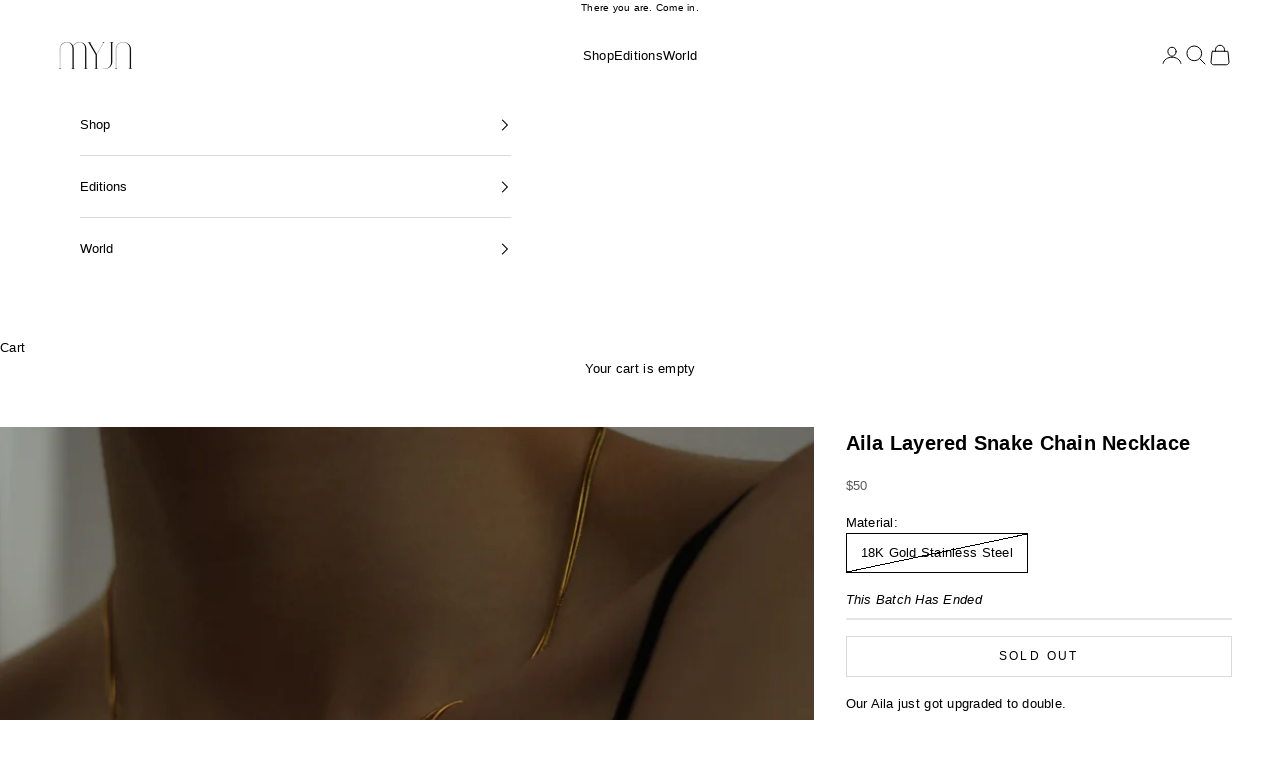

--- FILE ---
content_type: text/html; charset=utf-8
request_url: https://myjnofficial.com/en-bn/products/aila-layered-snake-chain-necklace
body_size: 41320
content:
<!doctype html>

<html lang="en" dir="ltr">
  <head>
    <meta charset="utf-8">
    <meta name="viewport" content="width=device-width, initial-scale=1.0, height=device-height, minimum-scale=1.0, maximum-scale=5.0">
    <meta name="format-detection" content="telephone=no"><title>Aila Layered Snake Chain Necklace - MYJN</title><meta name="description" content="Our Aila just got upgraded to double. Stacking like a pro made easy, real easy. Let the layered chain do the work for you effortlessly."><link rel="canonical" href="https://myjnofficial.com/en-bn/products/aila-layered-snake-chain-necklace"><link rel="shortcut icon" href="//myjnofficial.com/cdn/shop/files/MYJN_round_Logo-01-01_f08f6d45-5645-4698-8028-9a4c7ec1a8cf.png?v=1701850627&width=96">
      <link rel="apple-touch-icon" href="//myjnofficial.com/cdn/shop/files/MYJN_round_Logo-01-01_f08f6d45-5645-4698-8028-9a4c7ec1a8cf.png?v=1701850627&width=180"><link rel="preconnect" href="https://cdn.shopify.com" crossorigin><meta property="og:type" content="product">
<meta property="og:title" content="Aila Layered Snake Chain Necklace"><meta property="product:price:amount" content="199.00">
  <meta property="product:price:currency" content="MYR">
  <meta property="product:availability" content="out of stock"><meta property="og:image" content="http://myjnofficial.com/cdn/shop/products/image_17ece31c-06ea-4c40-9ec5-c8c5136e4263.jpg?v=1640926050&width=2048">
  <meta property="og:image:secure_url" content="https://myjnofficial.com/cdn/shop/products/image_17ece31c-06ea-4c40-9ec5-c8c5136e4263.jpg?v=1640926050&width=2048">
  <meta property="og:image:width" content="1080">
  <meta property="og:image:height" content="1350"><meta property="og:description" content="Our Aila just got upgraded to double. Stacking like a pro made easy, real easy. Let the layered chain do the work for you effortlessly.">
<meta property="og:url" content="https://myjnofficial.com/en-bn/products/aila-layered-snake-chain-necklace">
<meta property="og:site_name" content="MYJN"><meta name="twitter:card" content="summary_large_image"><meta name="twitter:title" content="Aila Layered Snake Chain Necklace">
<meta name="twitter:description" content="Our Aila just got upgraded to double. Stacking like a pro made easy, real easy. Let the layered chain do the work for you effortlessly."><meta name="twitter:image" content="https://myjnofficial.com/cdn/shop/products/image_17ece31c-06ea-4c40-9ec5-c8c5136e4263.jpg?crop=center&height=1200&v=1640926050&width=1200">
  <meta name="twitter:image:alt" content=""><script async crossorigin fetchpriority="high" src="/cdn/shopifycloud/importmap-polyfill/es-modules-shim.2.4.0.js"></script>
<script type="application/ld+json">{"@context":"http:\/\/schema.org\/","@id":"\/en-bn\/products\/aila-layered-snake-chain-necklace#product","@type":"ProductGroup","brand":{"@type":"Brand","name":"MYJN"},"category":"Necklaces","description":"\nOur Aila just got upgraded to double.\nStacking like a pro made easy, real easy. Let the layered chain do the work for you effortlessly.Details\n- Made with the highest grade 316L Stainless Steel with PVD coating.\n- Designed for everyday, daily routine, shower, etc.\n- Never rust, corrode \u0026amp; hypoallergenic. \n- Adjustable chain length: 37 - 43cm\n- Weight: 2.5g\n*Gold-plated jewelry are delicately handcrafted\/coated without the pursuit of perfectionism. ","hasVariant":[{"@id":"\/en-bn\/products\/aila-layered-snake-chain-necklace?variant=39653637292098#variant","@type":"Product","image":"https:\/\/myjnofficial.com\/cdn\/shop\/products\/image_17ece31c-06ea-4c40-9ec5-c8c5136e4263.jpg?v=1640926050\u0026width=1920","name":"Aila Layered Snake Chain Necklace - 18K Gold Stainless Steel","offers":{"@id":"\/en-bn\/products\/aila-layered-snake-chain-necklace?variant=39653637292098#offer","@type":"Offer","availability":"http:\/\/schema.org\/OutOfStock","price":"199.00","priceCurrency":"MYR","url":"https:\/\/myjnofficial.com\/en-bn\/products\/aila-layered-snake-chain-necklace?variant=39653637292098"},"sku":"Discontinued"}],"name":"Aila Layered Snake Chain Necklace","productGroupID":"6693341659202","url":"https:\/\/myjnofficial.com\/en-bn\/products\/aila-layered-snake-chain-necklace"}</script><script type="application/ld+json">
  {
    "@context": "https://schema.org",
    "@type": "BreadcrumbList",
    "itemListElement": [{
        "@type": "ListItem",
        "position": 1,
        "name": "Home",
        "item": "https://myjnofficial.com"
      },{
            "@type": "ListItem",
            "position": 2,
            "name": "Aila Layered Snake Chain Necklace",
            "item": "https://myjnofficial.com/en-bn/products/aila-layered-snake-chain-necklace"
          }]
  }
</script><style>/* Typography (heading) */
  

/* Typography (body) */
  



:root {
    /* Container */
    --container-max-width: 100%;
    --container-xxs-max-width: 27.5rem; /* 440px */
    --container-xs-max-width: 42.5rem; /* 680px */
    --container-sm-max-width: 61.25rem; /* 980px */
    --container-md-max-width: 71.875rem; /* 1150px */
    --container-lg-max-width: 78.75rem; /* 1260px */
    --container-xl-max-width: 85rem; /* 1360px */
    --container-gutter: 1.25rem;

    --section-vertical-spacing: 4rem;
    --section-vertical-spacing-tight:2.5rem;

    --section-stack-gap:2.5rem;
    --section-stack-gap-tight:2.25rem;

    /* Form settings */
    --form-gap: 1.25rem; /* Gap between fieldset and submit button */
    --fieldset-gap: 1rem; /* Gap between each form input within a fieldset */
    --form-control-gap: 0.625rem; /* Gap between input and label (ignored for floating label) */
    --checkbox-control-gap: 0.75rem; /* Horizontal gap between checkbox and its associated label */
    --input-padding-block: 0.65rem; /* Vertical padding for input, textarea and native select */
    --input-padding-inline: 0.8rem; /* Horizontal padding for input, textarea and native select */
    --checkbox-size: 0.875rem; /* Size (width and height) for checkbox */

    /* Other sizes */
    --sticky-area-height: calc(var(--announcement-bar-is-sticky, 0) * var(--announcement-bar-height, 0px) + var(--header-is-sticky, 0) * var(--header-is-visible, 1) * var(--header-height, 0px));

    /* RTL support */
    --transform-logical-flip: 1;
    --transform-origin-start: left;
    --transform-origin-end: right;

    /**
     * ---------------------------------------------------------------------
     * TYPOGRAPHY
     * ---------------------------------------------------------------------
     */

    /* Font properties */
    --heading-font-family: "system_ui", -apple-system, 'Segoe UI', Roboto, 'Helvetica Neue', 'Noto Sans', 'Liberation Sans', Arial, sans-serif, 'Apple Color Emoji', 'Segoe UI Emoji', 'Segoe UI Symbol', 'Noto Color Emoji';
    --heading-font-weight: 400;
    --heading-font-style: normal;
    --heading-text-transform: uppercase;
    --heading-letter-spacing: 0.15em;
    --text-font-family: "system_ui", -apple-system, 'Segoe UI', Roboto, 'Helvetica Neue', 'Noto Sans', 'Liberation Sans', Arial, sans-serif, 'Apple Color Emoji', 'Segoe UI Emoji', 'Segoe UI Symbol', 'Noto Color Emoji';
    --text-font-weight: 400;
    --text-font-style: normal;
    --text-letter-spacing: 0.02em;
    --button-font: var(--heading-font-style) var(--heading-font-weight) var(--text-sm) / 1.65 var(--heading-font-family);
    --button-text-transform: uppercase;
    --button-letter-spacing: 0.2em;

    /* Font sizes */--text-heading-size-factor: 1.1;
    --text-h1: max(0.6875rem, clamp(1.375rem, 1.146341463414634rem + 0.975609756097561vw, 2rem) * var(--text-heading-size-factor));
    --text-h2: max(0.6875rem, clamp(1.25rem, 1.0670731707317074rem + 0.7804878048780488vw, 1.75rem) * var(--text-heading-size-factor));
    --text-h3: max(0.6875rem, clamp(1.125rem, 1.0335365853658536rem + 0.3902439024390244vw, 1.375rem) * var(--text-heading-size-factor));
    --text-h4: max(0.6875rem, clamp(1rem, 0.9542682926829268rem + 0.1951219512195122vw, 1.125rem) * var(--text-heading-size-factor));
    --text-h5: calc(0.875rem * var(--text-heading-size-factor));
    --text-h6: calc(0.75rem * var(--text-heading-size-factor));

    --text-xs: 0.6875rem;
    --text-sm: 0.75rem;
    --text-base: 0.75rem;
    --text-lg: 0.875rem;
    --text-xl: 1.0625rem;

    /* Rounded variables (used for border radius) */
    --rounded-full: 9999px;
    --button-border-radius: 0.0rem;
    --input-border-radius: 0.0rem;

    /* Box shadow */
    --shadow-sm: 0 2px 8px rgb(0 0 0 / 0.05);
    --shadow: 0 5px 15px rgb(0 0 0 / 0.05);
    --shadow-md: 0 5px 30px rgb(0 0 0 / 0.05);
    --shadow-block: px px px rgb(var(--text-primary) / 0.0);

    /**
     * ---------------------------------------------------------------------
     * OTHER
     * ---------------------------------------------------------------------
     */

    --checkmark-svg-url: url(//myjnofficial.com/cdn/shop/t/144/assets/checkmark.svg?v=77552481021870063511765185435);
    --cursor-zoom-in-svg-url: url(//myjnofficial.com/cdn/shop/t/144/assets/cursor-zoom-in.svg?v=179346033183326186621765185435);
  }

  [dir="rtl"]:root {
    /* RTL support */
    --transform-logical-flip: -1;
    --transform-origin-start: right;
    --transform-origin-end: left;
  }

  @media screen and (min-width: 700px) {
    :root {
      /* Typography (font size) */
      --text-xs: 0.6875rem;
      --text-sm: 0.75rem;
      --text-base: 0.8125rem;
      --text-lg: 0.9375rem;
      --text-xl: 1.1875rem;

      /* Spacing settings */
      --container-gutter: 2rem;
    }
  }

  @media screen and (min-width: 1000px) {
    :root {
      /* Spacing settings */
      --container-gutter: 3rem;

      --section-vertical-spacing: 7rem;
      --section-vertical-spacing-tight: 4rem;

      --section-stack-gap:4rem;
      --section-stack-gap-tight:4rem;
    }
  }:root {/* Overlay used for modal */
    --page-overlay: 0 0 0 / 0.4;

    /* We use the first scheme background as default */
    --page-background: ;

    /* Product colors */
    --on-sale-text: 111 109 109;
    --on-sale-badge-background: 111 109 109;
    --on-sale-badge-text: 255 255 255;
    --sold-out-badge-background: 255 255 255;
    --sold-out-badge-text: 0 0 0 / 0.65;
    --custom-badge-background: 141 129 129;
    --custom-badge-text: 255 255 255;
    --star-color: 0 0 0;

    /* Status colors */
    --success-background: 201 201 201;
    --success-text: 0 0 0;
    --warning-background: 241 240 240;
    --warning-text: 141 129 129;
    --error-background: 194 194 194;
    --error-text: 0 0 0;
  }.color-scheme--scheme-1 {
      /* Color settings */--accent: 0 0 0;
      --text-color: 0 0 0;
      --background: 255 255 255 / 1.0;
      --background-without-opacity: 255 255 255;
      --background-gradient: ;--border-color: 217 217 217;/* Button colors */
      --button-background: 0 0 0;
      --button-text-color: 255 255 255;

      /* Circled buttons */
      --circle-button-background: 255 255 255;
      --circle-button-text-color: 0 0 0;
    }.shopify-section:has(.section-spacing.color-scheme--bg-54922f2e920ba8346f6dc0fba343d673) + .shopify-section:has(.section-spacing.color-scheme--bg-54922f2e920ba8346f6dc0fba343d673:not(.bordered-section)) .section-spacing {
      padding-block-start: 0;
    }.color-scheme--scheme-2 {
      /* Color settings */--accent: 28 28 28;
      --text-color: 28 28 28;
      --background: 255 255 255 / 1.0;
      --background-without-opacity: 255 255 255;
      --background-gradient: ;--border-color: 221 221 221;/* Button colors */
      --button-background: 28 28 28;
      --button-text-color: 255 255 255;

      /* Circled buttons */
      --circle-button-background: 255 255 255;
      --circle-button-text-color: 28 28 28;
    }.shopify-section:has(.section-spacing.color-scheme--bg-54922f2e920ba8346f6dc0fba343d673) + .shopify-section:has(.section-spacing.color-scheme--bg-54922f2e920ba8346f6dc0fba343d673:not(.bordered-section)) .section-spacing {
      padding-block-start: 0;
    }.color-scheme--scheme-3 {
      /* Color settings */--accent: 255 255 255;
      --text-color: 255 255 255;
      --background: 0 0 0 / 1.0;
      --background-without-opacity: 0 0 0;
      --background-gradient: ;--border-color: 38 38 38;/* Button colors */
      --button-background: 255 255 255;
      --button-text-color: 0 0 0;

      /* Circled buttons */
      --circle-button-background: 255 255 255;
      --circle-button-text-color: 28 28 28;
    }.shopify-section:has(.section-spacing.color-scheme--bg-77e774e6cc4d94d6a32f6256f02d9552) + .shopify-section:has(.section-spacing.color-scheme--bg-77e774e6cc4d94d6a32f6256f02d9552:not(.bordered-section)) .section-spacing {
      padding-block-start: 0;
    }.color-scheme--scheme-4 {
      /* Color settings */--accent: 255 255 255;
      --text-color: 255 255 255;
      --background: 0 0 0 / 0.0;
      --background-without-opacity: 0 0 0;
      --background-gradient: ;--border-color: 255 255 255;/* Button colors */
      --button-background: 255 255 255;
      --button-text-color: 28 28 28;

      /* Circled buttons */
      --circle-button-background: 255 255 255;
      --circle-button-text-color: 28 28 28;
    }.shopify-section:has(.section-spacing.color-scheme--bg-3671eee015764974ee0aef1536023e0f) + .shopify-section:has(.section-spacing.color-scheme--bg-3671eee015764974ee0aef1536023e0f:not(.bordered-section)) .section-spacing {
      padding-block-start: 0;
    }.color-scheme--scheme-54dba852-feac-42d6-84b6-de1782d882b4 {
      /* Color settings */--accent: 28 28 28;
      --text-color: 28 28 28;
      --background: 255 255 255 / 1.0;
      --background-without-opacity: 255 255 255;
      --background-gradient: ;--border-color: 221 221 221;/* Button colors */
      --button-background: 28 28 28;
      --button-text-color: 255 255 255;

      /* Circled buttons */
      --circle-button-background: 255 255 255;
      --circle-button-text-color: 28 28 28;
    }.shopify-section:has(.section-spacing.color-scheme--bg-54922f2e920ba8346f6dc0fba343d673) + .shopify-section:has(.section-spacing.color-scheme--bg-54922f2e920ba8346f6dc0fba343d673:not(.bordered-section)) .section-spacing {
      padding-block-start: 0;
    }.color-scheme--scheme-7de48bfd-2613-44a9-b954-07a57cac6536 {
      /* Color settings */--accent: 28 28 28;
      --text-color: 28 28 28;
      --background: 239 239 239 / 1.0;
      --background-without-opacity: 239 239 239;
      --background-gradient: ;--border-color: 207 207 207;/* Button colors */
      --button-background: 28 28 28;
      --button-text-color: 255 255 255;

      /* Circled buttons */
      --circle-button-background: 255 255 255;
      --circle-button-text-color: 28 28 28;
    }.shopify-section:has(.section-spacing.color-scheme--bg-609ecfcfee2f667ac6c12366fc6ece56) + .shopify-section:has(.section-spacing.color-scheme--bg-609ecfcfee2f667ac6c12366fc6ece56:not(.bordered-section)) .section-spacing {
      padding-block-start: 0;
    }.color-scheme--scheme-09895d83-86bf-4927-9097-8aecfa078ca1 {
      /* Color settings */--accent: 0 0 0;
      --text-color: 0 0 0;
      --background: 0 0 0 / 0.0;
      --background-without-opacity: 0 0 0;
      --background-gradient: ;--border-color: 0 0 0;/* Button colors */
      --button-background: 0 0 0;
      --button-text-color: 255 255 255;

      /* Circled buttons */
      --circle-button-background: 255 255 255;
      --circle-button-text-color: 0 0 0;
    }.shopify-section:has(.section-spacing.color-scheme--bg-3671eee015764974ee0aef1536023e0f) + .shopify-section:has(.section-spacing.color-scheme--bg-3671eee015764974ee0aef1536023e0f:not(.bordered-section)) .section-spacing {
      padding-block-start: 0;
    }.color-scheme--dialog {
      /* Color settings */--accent: 0 0 0;
      --text-color: 0 0 0;
      --background: 255 255 255 / 1.0;
      --background-without-opacity: 255 255 255;
      --background-gradient: ;--border-color: 217 217 217;/* Button colors */
      --button-background: 0 0 0;
      --button-text-color: 255 255 255;

      /* Circled buttons */
      --circle-button-background: 255 255 255;
      --circle-button-text-color: 0 0 0;
    }
</style><script>
  // This allows to expose several variables to the global scope, to be used in scripts
  window.themeVariables = {
    settings: {
      showPageTransition: null,
      pageType: "product",
      moneyFormat: "\u003cspan class=money\u003eRM{{amount}}\u003c\/span\u003e",
      moneyWithCurrencyFormat: "\u003cspan class=money\u003eRM{{amount}} MYR\u003c\/span\u003e",
      currencyCodeEnabled: false,
      cartType: "drawer",
      staggerMenuApparition: false
    },

    strings: {
      addedToCart: "Added to your cart!",
      addedToCartWithTitle: "{{ product_title }} added to cart.",
      closeGallery: "Close gallery",
      zoomGallery: "Zoom picture",
      errorGallery: "Image cannot be loaded",
      shippingEstimatorNoResults: "Sorry, we do not ship to your address.",
      shippingEstimatorOneResult: "There is one shipping rate for your address:",
      shippingEstimatorMultipleResults: "There are several shipping rates for your address:",
      shippingEstimatorError: "One or more error occurred while retrieving shipping rates:",
      next: "Next",
      previous: "Previous"
    },

    mediaQueries: {
      'sm': 'screen and (min-width: 700px)',
      'md': 'screen and (min-width: 1000px)',
      'lg': 'screen and (min-width: 1150px)',
      'xl': 'screen and (min-width: 1400px)',
      '2xl': 'screen and (min-width: 1600px)',
      'sm-max': 'screen and (max-width: 699px)',
      'md-max': 'screen and (max-width: 999px)',
      'lg-max': 'screen and (max-width: 1149px)',
      'xl-max': 'screen and (max-width: 1399px)',
      '2xl-max': 'screen and (max-width: 1599px)',
      'motion-safe': '(prefers-reduced-motion: no-preference)',
      'motion-reduce': '(prefers-reduced-motion: reduce)',
      'supports-hover': 'screen and (pointer: fine)',
      'supports-touch': 'screen and (hover: none)'
    }
  };</script><link href="//myjnofficial.com/cdn/shop/t/144/assets/theme.css?v=47702603446676031811765185410" rel="stylesheet" type="text/css" media="all" /><script type="importmap">
      {
        "imports": {
          "vendor": "//myjnofficial.com/cdn/shop/t/144/assets/vendor.min.js?v=55929477288600450501765185411",
          "theme": "//myjnofficial.com/cdn/shop/t/144/assets/theme.js?v=103030472301900935361765185411",
          "photoswipe": "//myjnofficial.com/cdn/shop/t/144/assets/photoswipe.min.js?v=13374349288281597431765185410"
        }
      }
    </script>

    <link rel="modulepreload" href="//myjnofficial.com/cdn/shop/t/144/assets/vendor.min.js?v=55929477288600450501765185411">
    <link rel="modulepreload" href="//myjnofficial.com/cdn/shop/t/144/assets/theme.js?v=103030472301900935361765185411">

    <script>window.performance && window.performance.mark && window.performance.mark('shopify.content_for_header.start');</script><meta name="google-site-verification" content="bv4LTr167Zn1RsJnNxHwFDgN_MVR_ytvqqPxFxvjYUU">
<meta name="facebook-domain-verification" content="u6qrmt4vaamtwflk7452l15ppawa7n">
<meta id="shopify-digital-wallet" name="shopify-digital-wallet" content="/4643717190/digital_wallets/dialog">
<link rel="alternate" hreflang="x-default" href="https://myjnofficial.com/products/aila-layered-snake-chain-necklace">
<link rel="alternate" hreflang="en" href="https://myjnofficial.com/products/aila-layered-snake-chain-necklace">
<link rel="alternate" hreflang="en-HK" href="https://myjnofficial.com/en-hk/products/aila-layered-snake-chain-necklace">
<link rel="alternate" hreflang="en-AU" href="https://myjnofficial.com/en-au/products/aila-layered-snake-chain-necklace">
<link rel="alternate" hreflang="en-SG" href="https://myjnofficial.com/en-sg/products/aila-layered-snake-chain-necklace">
<link rel="alternate" hreflang="en-US" href="https://myjnofficial.com/en-us/products/aila-layered-snake-chain-necklace">
<link rel="alternate" hreflang="en-BN" href="https://myjnofficial.com/en-bn/products/aila-layered-snake-chain-necklace">
<link rel="alternate" hreflang="en-TW" href="https://myjnofficial.com/en-tw/products/aila-layered-snake-chain-necklace">
<link rel="alternate" hreflang="en-GB" href="https://myjnofficial.com/en-gb/products/aila-layered-snake-chain-necklace">
<link rel="alternate" type="application/json+oembed" href="https://myjnofficial.com/en-bn/products/aila-layered-snake-chain-necklace.oembed">
<script async="async" src="/checkouts/internal/preloads.js?locale=en-BN"></script>
<script id="shopify-features" type="application/json">{"accessToken":"98e4a0002cbb98cea40117add50d9370","betas":["rich-media-storefront-analytics"],"domain":"myjnofficial.com","predictiveSearch":true,"shopId":4643717190,"locale":"en"}</script>
<script>var Shopify = Shopify || {};
Shopify.shop = "may-juin.myshopify.com";
Shopify.locale = "en";
Shopify.currency = {"active":"MYR","rate":"1.0"};
Shopify.country = "BN";
Shopify.theme = {"name":"10.11.0 MYJN THEME ( updated )","id":138255990850,"schema_name":"Prestige","schema_version":"10.11.0","theme_store_id":855,"role":"main"};
Shopify.theme.handle = "null";
Shopify.theme.style = {"id":null,"handle":null};
Shopify.cdnHost = "myjnofficial.com/cdn";
Shopify.routes = Shopify.routes || {};
Shopify.routes.root = "/en-bn/";</script>
<script type="module">!function(o){(o.Shopify=o.Shopify||{}).modules=!0}(window);</script>
<script>!function(o){function n(){var o=[];function n(){o.push(Array.prototype.slice.apply(arguments))}return n.q=o,n}var t=o.Shopify=o.Shopify||{};t.loadFeatures=n(),t.autoloadFeatures=n()}(window);</script>
<script id="shop-js-analytics" type="application/json">{"pageType":"product"}</script>
<script defer="defer" async type="module" src="//myjnofficial.com/cdn/shopifycloud/shop-js/modules/v2/client.init-shop-cart-sync_BT-GjEfc.en.esm.js"></script>
<script defer="defer" async type="module" src="//myjnofficial.com/cdn/shopifycloud/shop-js/modules/v2/chunk.common_D58fp_Oc.esm.js"></script>
<script defer="defer" async type="module" src="//myjnofficial.com/cdn/shopifycloud/shop-js/modules/v2/chunk.modal_xMitdFEc.esm.js"></script>
<script type="module">
  await import("//myjnofficial.com/cdn/shopifycloud/shop-js/modules/v2/client.init-shop-cart-sync_BT-GjEfc.en.esm.js");
await import("//myjnofficial.com/cdn/shopifycloud/shop-js/modules/v2/chunk.common_D58fp_Oc.esm.js");
await import("//myjnofficial.com/cdn/shopifycloud/shop-js/modules/v2/chunk.modal_xMitdFEc.esm.js");

  window.Shopify.SignInWithShop?.initShopCartSync?.({"fedCMEnabled":true,"windoidEnabled":true});

</script>
<script>(function() {
  var isLoaded = false;
  function asyncLoad() {
    if (isLoaded) return;
    isLoaded = true;
    var urls = ["https:\/\/cdn.nfcube.com\/instafeed-f0c5a0e015a157531abb818173b17d31.js?shop=may-juin.myshopify.com"];
    for (var i = 0; i < urls.length; i++) {
      var s = document.createElement('script');
      s.type = 'text/javascript';
      s.async = true;
      s.src = urls[i];
      var x = document.getElementsByTagName('script')[0];
      x.parentNode.insertBefore(s, x);
    }
  };
  if(window.attachEvent) {
    window.attachEvent('onload', asyncLoad);
  } else {
    window.addEventListener('load', asyncLoad, false);
  }
})();</script>
<script id="__st">var __st={"a":4643717190,"offset":28800,"reqid":"d8684137-e745-4cf5-8aaa-89150fc5cdf2-1769325419","pageurl":"myjnofficial.com\/en-bn\/products\/aila-layered-snake-chain-necklace","u":"f76e4f943516","p":"product","rtyp":"product","rid":6693341659202};</script>
<script>window.ShopifyPaypalV4VisibilityTracking = true;</script>
<script id="captcha-bootstrap">!function(){'use strict';const t='contact',e='account',n='new_comment',o=[[t,t],['blogs',n],['comments',n],[t,'customer']],c=[[e,'customer_login'],[e,'guest_login'],[e,'recover_customer_password'],[e,'create_customer']],r=t=>t.map((([t,e])=>`form[action*='/${t}']:not([data-nocaptcha='true']) input[name='form_type'][value='${e}']`)).join(','),a=t=>()=>t?[...document.querySelectorAll(t)].map((t=>t.form)):[];function s(){const t=[...o],e=r(t);return a(e)}const i='password',u='form_key',d=['recaptcha-v3-token','g-recaptcha-response','h-captcha-response',i],f=()=>{try{return window.sessionStorage}catch{return}},m='__shopify_v',_=t=>t.elements[u];function p(t,e,n=!1){try{const o=window.sessionStorage,c=JSON.parse(o.getItem(e)),{data:r}=function(t){const{data:e,action:n}=t;return t[m]||n?{data:e,action:n}:{data:t,action:n}}(c);for(const[e,n]of Object.entries(r))t.elements[e]&&(t.elements[e].value=n);n&&o.removeItem(e)}catch(o){console.error('form repopulation failed',{error:o})}}const l='form_type',E='cptcha';function T(t){t.dataset[E]=!0}const w=window,h=w.document,L='Shopify',v='ce_forms',y='captcha';let A=!1;((t,e)=>{const n=(g='f06e6c50-85a8-45c8-87d0-21a2b65856fe',I='https://cdn.shopify.com/shopifycloud/storefront-forms-hcaptcha/ce_storefront_forms_captcha_hcaptcha.v1.5.2.iife.js',D={infoText:'Protected by hCaptcha',privacyText:'Privacy',termsText:'Terms'},(t,e,n)=>{const o=w[L][v],c=o.bindForm;if(c)return c(t,g,e,D).then(n);var r;o.q.push([[t,g,e,D],n]),r=I,A||(h.body.append(Object.assign(h.createElement('script'),{id:'captcha-provider',async:!0,src:r})),A=!0)});var g,I,D;w[L]=w[L]||{},w[L][v]=w[L][v]||{},w[L][v].q=[],w[L][y]=w[L][y]||{},w[L][y].protect=function(t,e){n(t,void 0,e),T(t)},Object.freeze(w[L][y]),function(t,e,n,w,h,L){const[v,y,A,g]=function(t,e,n){const i=e?o:[],u=t?c:[],d=[...i,...u],f=r(d),m=r(i),_=r(d.filter((([t,e])=>n.includes(e))));return[a(f),a(m),a(_),s()]}(w,h,L),I=t=>{const e=t.target;return e instanceof HTMLFormElement?e:e&&e.form},D=t=>v().includes(t);t.addEventListener('submit',(t=>{const e=I(t);if(!e)return;const n=D(e)&&!e.dataset.hcaptchaBound&&!e.dataset.recaptchaBound,o=_(e),c=g().includes(e)&&(!o||!o.value);(n||c)&&t.preventDefault(),c&&!n&&(function(t){try{if(!f())return;!function(t){const e=f();if(!e)return;const n=_(t);if(!n)return;const o=n.value;o&&e.removeItem(o)}(t);const e=Array.from(Array(32),(()=>Math.random().toString(36)[2])).join('');!function(t,e){_(t)||t.append(Object.assign(document.createElement('input'),{type:'hidden',name:u})),t.elements[u].value=e}(t,e),function(t,e){const n=f();if(!n)return;const o=[...t.querySelectorAll(`input[type='${i}']`)].map((({name:t})=>t)),c=[...d,...o],r={};for(const[a,s]of new FormData(t).entries())c.includes(a)||(r[a]=s);n.setItem(e,JSON.stringify({[m]:1,action:t.action,data:r}))}(t,e)}catch(e){console.error('failed to persist form',e)}}(e),e.submit())}));const S=(t,e)=>{t&&!t.dataset[E]&&(n(t,e.some((e=>e===t))),T(t))};for(const o of['focusin','change'])t.addEventListener(o,(t=>{const e=I(t);D(e)&&S(e,y())}));const B=e.get('form_key'),M=e.get(l),P=B&&M;t.addEventListener('DOMContentLoaded',(()=>{const t=y();if(P)for(const e of t)e.elements[l].value===M&&p(e,B);[...new Set([...A(),...v().filter((t=>'true'===t.dataset.shopifyCaptcha))])].forEach((e=>S(e,t)))}))}(h,new URLSearchParams(w.location.search),n,t,e,['guest_login'])})(!0,!0)}();</script>
<script integrity="sha256-4kQ18oKyAcykRKYeNunJcIwy7WH5gtpwJnB7kiuLZ1E=" data-source-attribution="shopify.loadfeatures" defer="defer" src="//myjnofficial.com/cdn/shopifycloud/storefront/assets/storefront/load_feature-a0a9edcb.js" crossorigin="anonymous"></script>
<script data-source-attribution="shopify.dynamic_checkout.dynamic.init">var Shopify=Shopify||{};Shopify.PaymentButton=Shopify.PaymentButton||{isStorefrontPortableWallets:!0,init:function(){window.Shopify.PaymentButton.init=function(){};var t=document.createElement("script");t.src="https://myjnofficial.com/cdn/shopifycloud/portable-wallets/latest/portable-wallets.en.js",t.type="module",document.head.appendChild(t)}};
</script>
<script data-source-attribution="shopify.dynamic_checkout.buyer_consent">
  function portableWalletsHideBuyerConsent(e){var t=document.getElementById("shopify-buyer-consent"),n=document.getElementById("shopify-subscription-policy-button");t&&n&&(t.classList.add("hidden"),t.setAttribute("aria-hidden","true"),n.removeEventListener("click",e))}function portableWalletsShowBuyerConsent(e){var t=document.getElementById("shopify-buyer-consent"),n=document.getElementById("shopify-subscription-policy-button");t&&n&&(t.classList.remove("hidden"),t.removeAttribute("aria-hidden"),n.addEventListener("click",e))}window.Shopify?.PaymentButton&&(window.Shopify.PaymentButton.hideBuyerConsent=portableWalletsHideBuyerConsent,window.Shopify.PaymentButton.showBuyerConsent=portableWalletsShowBuyerConsent);
</script>
<script data-source-attribution="shopify.dynamic_checkout.cart.bootstrap">document.addEventListener("DOMContentLoaded",(function(){function t(){return document.querySelector("shopify-accelerated-checkout-cart, shopify-accelerated-checkout")}if(t())Shopify.PaymentButton.init();else{new MutationObserver((function(e,n){t()&&(Shopify.PaymentButton.init(),n.disconnect())})).observe(document.body,{childList:!0,subtree:!0})}}));
</script>
<link id="shopify-accelerated-checkout-styles" rel="stylesheet" media="screen" href="https://myjnofficial.com/cdn/shopifycloud/portable-wallets/latest/accelerated-checkout-backwards-compat.css" crossorigin="anonymous">
<style id="shopify-accelerated-checkout-cart">
        #shopify-buyer-consent {
  margin-top: 1em;
  display: inline-block;
  width: 100%;
}

#shopify-buyer-consent.hidden {
  display: none;
}

#shopify-subscription-policy-button {
  background: none;
  border: none;
  padding: 0;
  text-decoration: underline;
  font-size: inherit;
  cursor: pointer;
}

#shopify-subscription-policy-button::before {
  box-shadow: none;
}

      </style>

<script>window.performance && window.performance.mark && window.performance.mark('shopify.content_for_header.end');</script>

    <script type="module" src="//myjnofficial.com/cdn/shop/t/144/assets/vendor.min.js?v=55929477288600450501765185411"></script>
    <script type="module" src="//myjnofficial.com/cdn/shop/t/144/assets/theme.js?v=103030472301900935361765185411"></script>
  <!-- BEGIN app block: shopify://apps/instafeed/blocks/head-block/c447db20-095d-4a10-9725-b5977662c9d5 --><link rel="preconnect" href="https://cdn.nfcube.com/">
<link rel="preconnect" href="https://scontent.cdninstagram.com/">


  <script>
    document.addEventListener('DOMContentLoaded', function () {
      let instafeedScript = document.createElement('script');

      
        instafeedScript.src = 'https://cdn.nfcube.com/instafeed-f0c5a0e015a157531abb818173b17d31.js';
      

      document.body.appendChild(instafeedScript);
    });
  </script>





<!-- END app block --><!-- BEGIN app block: shopify://apps/bucks/blocks/app-embed/4f0a9b06-9da4-4a49-b378-2de9d23a3af3 -->
<script>
  window.bucksCC = window.bucksCC || {};
  window.bucksCC.metaConfig = {};
  window.bucksCC.reConvert = function() {};
  "function" != typeof Object.assign && (Object.assign = function(n) {
    if (null == n) 
      throw new TypeError("Cannot convert undefined or null to object");
    



    for (var r = Object(n), t = 1; t < arguments.length; t++) {
      var e = arguments[t];
      if (null != e) 
        for (var o in e) 
          e.hasOwnProperty(o) && (r[o] = e[o])
    }
    return r
  });

const bucks_validateJson = json => {
    let checkedJson;
    try {
        checkedJson = JSON.parse(json);
    } catch (error) { }
    return checkedJson;
};

  const bucks_encodedData = "[base64]";

  const bucks_myshopifyDomain = "myjnofficial.com";

  const decodedURI = atob(bucks_encodedData);
  const bucks_decodedString = decodeURIComponent(decodedURI);


  const bucks_parsedData = bucks_validateJson(bucks_decodedString) || {};
  Object.assign(window.bucksCC.metaConfig, {

    ... bucks_parsedData,
    money_format: "\u003cspan class=money\u003eRM{{amount}}\u003c\/span\u003e",
    money_with_currency_format: "\u003cspan class=money\u003eRM{{amount}} MYR\u003c\/span\u003e",
    userCurrency: "MYR"

  });
  window.bucksCC.reConvert = function() {};
  window.bucksCC.themeAppExtension = true;
  window.bucksCC.metaConfig.multiCurrencies = [];
  window.bucksCC.localization = {};
  
  

  window.bucksCC.localization.availableCountries = ["AU","AT","BN","CA","CN","DK","FR","DE","HK","IN","ID","IT","JP","MY","NZ","PH","PL","SA","SG","KR","SE","CH","TW","TH","AE","GB","US"];
  window.bucksCC.localization.availableLanguages = ["en"];

  
  window.bucksCC.metaConfig.multiCurrencies = "MYR".split(',') || '';
  window.bucksCC.metaConfig.cartCurrency = "MYR" || '';

  if ((((window || {}).bucksCC || {}).metaConfig || {}).instantLoader) {
    self.fetch || (self.fetch = function(e, n) {
      return n = n || {},
      new Promise(function(t, s) {
        var r = new XMLHttpRequest,
          o = [],
          u = [],
          i = {},
          a = function() {
            return {
              ok: 2 == (r.status / 100 | 0),
              statusText: r.statusText,
              status: r.status,
              url: r.responseURL,
              text: function() {
                return Promise.resolve(r.responseText)
              },
              json: function() {
                return Promise.resolve(JSON.parse(r.responseText))
              },
              blob: function() {
                return Promise.resolve(new Blob([r.response]))
              },
              clone: a,
              headers: {
                keys: function() {
                  return o
                },
                entries: function() {
                  return u
                },
                get: function(e) {
                  return i[e.toLowerCase()]
                },
                has: function(e) {
                  return e.toLowerCase() in i
                }
              }
            }
          };
        for (var c in r.open(n.method || "get", e, !0), r.onload = function() {
          r.getAllResponseHeaders().replace(/^(.*?):[^S\n]*([sS]*?)$/gm, function(e, n, t) {
            o.push(n = n.toLowerCase()),
            u.push([n, t]),
            i[n] = i[n]
              ? i[n] + "," + t
              : t
          }),
          t(a())
        },
        r.onerror = s,
        r.withCredentials = "include" == n.credentials,
        n.headers) 
          r.setRequestHeader(c, n.headers[c]);
        r.send(n.body || null)
      })
    });
    !function() {
      function t(t) {
        const e = document.createElement("style");
        e.innerText = t,
        document.head.appendChild(e)
      }
      function e(t) {
        const e = document.createElement("script");
        e.type = "text/javascript",
        e.text = t,
        document.head.appendChild(e),
        console.log("%cBUCKSCC: Instant Loader Activated ⚡️", "background: #1c64f6; color: #fff; font-size: 12px; font-weight:bold; padding: 5px 10px; border-radius: 3px")
      }
      let n = sessionStorage.getItem("bucksccHash");
      (
        n = n
          ? JSON.parse(n)
          : null
      )
        ? e(n)
        : fetch(`https://${bucks_myshopifyDomain}/apps/buckscc/sdk.min.js`, {mode: "no-cors"}).then(function(t) {
          return t.text()
        }).then(function(t) {
          if ((t || "").length > 100) {
            const o = JSON.stringify(t);
            sessionStorage.setItem("bucksccHash", o),
            n = t,
            e(t)
          }
        })
    }();
  }

  const themeAppExLoadEvent = new Event("BUCKSCC_THEME-APP-EXTENSION_LOADED", { bubbles: true, cancelable: false });

  // Dispatch the custom event on the window
  window.dispatchEvent(themeAppExLoadEvent);

</script><!-- END app block --><!-- BEGIN app block: shopify://apps/eg-auto-add-to-cart/blocks/app-embed/0f7d4f74-1e89-4820-aec4-6564d7e535d2 -->










  
    <script
      async
      type="text/javascript"
      src="https://cdn.506.io/eg/script.js?shop=may-juin.myshopify.com&v=7"
    ></script>
  



  <meta id="easygift-shop" itemid="c2hvcF8kXzE3NjkzMjU0MTk=" content="{&quot;isInstalled&quot;:true,&quot;installedOn&quot;:&quot;2021-08-25T06:20:17.451Z&quot;,&quot;appVersion&quot;:&quot;3.0&quot;,&quot;subscriptionName&quot;:&quot;Standard&quot;,&quot;cartAnalytics&quot;:true,&quot;freeTrialEndsOn&quot;:null,&quot;settings&quot;:{&quot;reminderBannerStyle&quot;:{&quot;position&quot;:{&quot;horizontal&quot;:&quot;right&quot;,&quot;vertical&quot;:&quot;bottom&quot;},&quot;imageUrl&quot;:null,&quot;closingMode&quot;:&quot;doNotAutoClose&quot;,&quot;cssStyles&quot;:&quot;&quot;,&quot;displayAfter&quot;:5,&quot;headerText&quot;:&quot;&quot;,&quot;primaryColor&quot;:&quot;#000000&quot;,&quot;reshowBannerAfter&quot;:&quot;everyNewSession&quot;,&quot;selfcloseAfter&quot;:5,&quot;showImage&quot;:false,&quot;subHeaderText&quot;:&quot;&quot;},&quot;addedItemIdentifier&quot;:&quot;_Gifted&quot;,&quot;ignoreOtherAppLineItems&quot;:null,&quot;customVariantsInfoLifetimeMins&quot;:1440,&quot;redirectPath&quot;:null,&quot;ignoreNonStandardCartRequests&quot;:false,&quot;bannerStyle&quot;:{&quot;position&quot;:{&quot;horizontal&quot;:&quot;right&quot;,&quot;vertical&quot;:&quot;bottom&quot;},&quot;cssStyles&quot;:null,&quot;primaryColor&quot;:&quot;#000000&quot;},&quot;themePresetId&quot;:null,&quot;notificationStyle&quot;:{&quot;position&quot;:{&quot;horizontal&quot;:null,&quot;vertical&quot;:null},&quot;primaryColor&quot;:null,&quot;duration&quot;:null,&quot;cssStyles&quot;:null,&quot;hasCustomizations&quot;:false},&quot;fetchCartData&quot;:false,&quot;useLocalStorage&quot;:{&quot;expiryMinutes&quot;:null,&quot;enabled&quot;:false},&quot;popupStyle&quot;:{&quot;closeModalOutsideClick&quot;:true,&quot;priceShowZeroDecimals&quot;:true,&quot;outOfStockButtonText&quot;:null,&quot;imageUrl&quot;:null,&quot;primaryColor&quot;:null,&quot;secondaryColor&quot;:null,&quot;cssStyles&quot;:null,&quot;hasCustomizations&quot;:false,&quot;addButtonText&quot;:null,&quot;dismissButtonText&quot;:null,&quot;showProductLink&quot;:false,&quot;subscriptionLabel&quot;:&quot;Subscription Plan&quot;},&quot;refreshAfterBannerClick&quot;:false,&quot;disableReapplyRules&quot;:false,&quot;disableReloadOnFailedAddition&quot;:false,&quot;autoReloadCartPage&quot;:false,&quot;ajaxRedirectPath&quot;:null,&quot;allowSimultaneousRequests&quot;:false,&quot;applyRulesOnCheckout&quot;:false,&quot;enableCartCtrlOverrides&quot;:true,&quot;customRedirectFromCart&quot;:null,&quot;scriptSettings&quot;:{&quot;branding&quot;:{&quot;show&quot;:false,&quot;removalRequestSent&quot;:null},&quot;productPageRedirection&quot;:{&quot;enabled&quot;:false,&quot;products&quot;:[],&quot;redirectionURL&quot;:&quot;\/&quot;},&quot;debugging&quot;:{&quot;enabled&quot;:false,&quot;enabledOn&quot;:null,&quot;stringifyObj&quot;:false},&quot;customCSS&quot;:null,&quot;delayUpdates&quot;:2000,&quot;decodePayload&quot;:false,&quot;hideAlertsOnFrontend&quot;:false,&quot;removeEGPropertyFromSplitActionLineItems&quot;:false,&quot;fetchProductInfoFromSavedDomain&quot;:false,&quot;enableBuyNowInterceptions&quot;:false,&quot;removeProductsAddedFromExpiredRules&quot;:false,&quot;useFinalPrice&quot;:false,&quot;useFinalPriceGetEntireCart&quot;:false,&quot;hideGiftedPropertyText&quot;:false,&quot;fetchCartDataBeforeRequest&quot;:false},&quot;accessToEnterprise&quot;:false},&quot;translations&quot;:null,&quot;defaultLocale&quot;:&quot;en&quot;,&quot;shopDomain&quot;:&quot;myjnofficial.com&quot;}">


<script defer>
  (async function() {
    try {

      const blockVersion = "v3"
      if (blockVersion != "v3") {
        return
      }

      let metaErrorFlag = false;
      if (metaErrorFlag) {
        return
      }

      // Parse metafields as JSON
      const metafields = {"easygift-rule-64c8a8ee0f5ac91c9a843c1a":{"schedule":{"enabled":false,"starts":null,"ends":null},"trigger":{"productTags":{"targets":[],"collectionInfo":null,"sellingPlan":null},"promoCode":null,"promoCodeDiscount":null,"type":"cartValue","minCartValue":150,"hasUpperCartValue":false,"upperCartValue":null,"products":[],"collections":[],"condition":null,"conditionMin":null,"conditionMax":null,"collectionSellingPlanType":null},"action":{"notification":{"enabled":false,"headerText":null,"subHeaderText":null,"showImage":false,"imageUrl":""},"discount":{"easygiftAppDiscount":false,"type":null,"id":null,"title":null,"createdByEasyGift":false,"code":null,"issue":null,"discountType":null,"value":null},"popupOptions":{"headline":null,"subHeadline":null,"showItemsPrice":false,"showVariantsSeparately":false,"popupDismissable":false,"imageUrl":null,"persistPopup":false,"rewardQuantity":1,"showDiscountedPrice":false,"hideOOSItems":false},"banner":{"enabled":false,"headerText":null,"subHeaderText":null,"showImage":false,"imageUrl":null,"displayAfter":"5","closingMode":"doNotAutoClose","selfcloseAfter":"5","reshowBannerAfter":"everyNewSession","redirectLink":null},"type":"addAutomatically","products":[{"name":"The \"Cherry\" Edition Gift Box - Complimentary","variantId":"42873164693570","variantGid":"gid:\/\/shopify\/ProductVariant\/42873164693570","productGid":"gid:\/\/shopify\/Product\/7664742400066","quantity":1,"handle":"complimentary-the-cherry-edition-box","price":"0.00"}],"limit":1,"preventProductRemoval":true,"addAvailableProducts":false},"targeting":{"link":{"destination":null,"data":null,"cookieLifetime":14},"additionalCriteria":{"geo":{"include":[],"exclude":[]},"type":null,"customerTags":[],"customerTagsExcluded":[],"customerId":[],"orderCount":null,"hasOrderCountMax":false,"orderCountMax":null,"totalSpent":null,"hasTotalSpentMax":false,"totalSpentMax":null},"type":"all"},"settings":{"showReminderBanner":false,"worksInReverse":true,"runsOncePerSession":false,"preventAddedItemPurchase":true},"_id":"64c8a8ee0f5ac91c9a843c1a","name":"\"Cherry Box\"","store":"6125e11a7bb423adecdeb3ec","shop":"may-juin","active":true,"createdAt":"2023-08-01T06:40:46.910Z","updatedAt":"2026-01-22T15:41:06.594Z","__v":0,"translations":null},"easygift-rule-659f9747c890c67af364ee4f":{"schedule":{"enabled":false,"starts":null,"ends":null},"trigger":{"productTags":{"targets":[],"collectionInfo":null,"sellingPlan":null},"type":"cartValue","minCartValue":666.67,"hasUpperCartValue":false,"upperCartValue":null,"products":[],"collections":[],"condition":null,"conditionMin":null,"conditionMax":null,"collectionSellingPlanType":null},"action":{"notification":{"enabled":false,"headerText":null,"subHeaderText":null,"showImage":false,"imageUrl":""},"discount":{"easygiftAppDiscount":false,"type":null,"id":null,"title":null,"createdByEasyGift":false,"code":null,"issue":null,"discountType":null,"value":null},"popupOptions":{"headline":null,"subHeadline":null,"showItemsPrice":false,"showVariantsSeparately":false,"popupDismissable":false,"imageUrl":null,"persistPopup":false,"rewardQuantity":1,"showDiscountedPrice":false,"hideOOSItems":false},"banner":{"enabled":false,"headerText":null,"subHeaderText":null,"showImage":false,"imageUrl":null,"displayAfter":"5","closingMode":"doNotAutoClose","selfcloseAfter":"5","reshowBannerAfter":"everyNewSession","redirectLink":null},"type":"addAutomatically","products":[{"name":"A Gift - The \"HAO” Talisman 002 - Limited Edition","variantId":"42864554278978","variantGid":"gid:\/\/shopify\/ProductVariant\/42864554278978","productGid":"gid:\/\/shopify\/Product\/7660132892738","quantity":1,"handle":"a-gift-the-hao-talisman-002","price":"0.00"}],"limit":1,"preventProductRemoval":true,"addAvailableProducts":false},"targeting":{"link":{"destination":null,"data":null,"cookieLifetime":14},"additionalCriteria":{"geo":{"include":[],"exclude":[]},"type":null,"customerTags":[],"customerTagsExcluded":[],"customerId":[],"orderCount":null,"hasOrderCountMax":false,"orderCountMax":null,"totalSpent":null,"hasTotalSpentMax":false,"totalSpentMax":null},"type":"all"},"settings":{"showReminderBanner":false,"worksInReverse":true,"runsOncePerSession":false,"preventAddedItemPurchase":true},"_id":"659f9747c890c67af364ee4f","name":"The \"HAO\" talisman 002","store":"6125e11a7bb423adecdeb3ec","shop":"may-juin","active":true,"createdAt":"2024-01-11T07:22:47.732Z","updatedAt":"2026-01-08T15:41:50.859Z","__v":0,"translations":null}};

      // Process metafields in JavaScript
      let savedRulesArray = [];
      for (const [key, value] of Object.entries(metafields)) {
        if (value) {
          for (const prop in value) {
            // avoiding Object.Keys for performance gain -- no need to make an array of keys.
            savedRulesArray.push(value);
            break;
          }
        }
      }

      const metaTag = document.createElement('meta');
      metaTag.id = 'easygift-rules';
      metaTag.content = JSON.stringify(savedRulesArray);
      metaTag.setAttribute('itemid', 'cnVsZXNfJF8xNzY5MzI1NDE5');

      document.head.appendChild(metaTag);
      } catch (err) {
        
      }
  })();
</script>


  <script
    type="text/javascript"
    defer
  >

    (function () {
      try {
        window.EG_INFO = window.EG_INFO || {};
        var shopInfo = {"isInstalled":true,"installedOn":"2021-08-25T06:20:17.451Z","appVersion":"3.0","subscriptionName":"Standard","cartAnalytics":true,"freeTrialEndsOn":null,"settings":{"reminderBannerStyle":{"position":{"horizontal":"right","vertical":"bottom"},"imageUrl":null,"closingMode":"doNotAutoClose","cssStyles":"","displayAfter":5,"headerText":"","primaryColor":"#000000","reshowBannerAfter":"everyNewSession","selfcloseAfter":5,"showImage":false,"subHeaderText":""},"addedItemIdentifier":"_Gifted","ignoreOtherAppLineItems":null,"customVariantsInfoLifetimeMins":1440,"redirectPath":null,"ignoreNonStandardCartRequests":false,"bannerStyle":{"position":{"horizontal":"right","vertical":"bottom"},"cssStyles":null,"primaryColor":"#000000"},"themePresetId":null,"notificationStyle":{"position":{"horizontal":null,"vertical":null},"primaryColor":null,"duration":null,"cssStyles":null,"hasCustomizations":false},"fetchCartData":false,"useLocalStorage":{"expiryMinutes":null,"enabled":false},"popupStyle":{"closeModalOutsideClick":true,"priceShowZeroDecimals":true,"outOfStockButtonText":null,"imageUrl":null,"primaryColor":null,"secondaryColor":null,"cssStyles":null,"hasCustomizations":false,"addButtonText":null,"dismissButtonText":null,"showProductLink":false,"subscriptionLabel":"Subscription Plan"},"refreshAfterBannerClick":false,"disableReapplyRules":false,"disableReloadOnFailedAddition":false,"autoReloadCartPage":false,"ajaxRedirectPath":null,"allowSimultaneousRequests":false,"applyRulesOnCheckout":false,"enableCartCtrlOverrides":true,"customRedirectFromCart":null,"scriptSettings":{"branding":{"show":false,"removalRequestSent":null},"productPageRedirection":{"enabled":false,"products":[],"redirectionURL":"\/"},"debugging":{"enabled":false,"enabledOn":null,"stringifyObj":false},"customCSS":null,"delayUpdates":2000,"decodePayload":false,"hideAlertsOnFrontend":false,"removeEGPropertyFromSplitActionLineItems":false,"fetchProductInfoFromSavedDomain":false,"enableBuyNowInterceptions":false,"removeProductsAddedFromExpiredRules":false,"useFinalPrice":false,"useFinalPriceGetEntireCart":false,"hideGiftedPropertyText":false,"fetchCartDataBeforeRequest":false},"accessToEnterprise":false},"translations":null,"defaultLocale":"en","shopDomain":"myjnofficial.com"};
        var productRedirectionEnabled = shopInfo.settings.scriptSettings.productPageRedirection.enabled;
        if (["Unlimited", "Enterprise"].includes(shopInfo.subscriptionName) && productRedirectionEnabled) {
          var products = shopInfo.settings.scriptSettings.productPageRedirection.products;
          if (products.length > 0) {
            var productIds = products.map(function(prod) {
              var productGid = prod.id;
              var productIdNumber = parseInt(productGid.split('/').pop());
              return productIdNumber;
            });
            var productInfo = {"id":6693341659202,"title":"Aila Layered Snake Chain Necklace","handle":"aila-layered-snake-chain-necklace","description":"\u003cmeta charset=\"UTF-8\"\u003e\n\u003cp\u003eOur \u003ca href=\"https:\/\/myjnofficial.com\/products\/aila-snake-chain-choker?_pos=1\u0026amp;_sid=97076b65a\u0026amp;_ss=r\"\u003eAila\u003c\/a\u003e just got upgraded to double.\u003c\/p\u003e\n\u003cp\u003eStacking like a pro made easy, real easy. Let the layered chain do the work for you effortlessly.\u003cbr\u003e\u003cbr\u003e\u003cstrong data-mce-fragment=\"1\"\u003eDetails\u003c\/strong\u003e\u003c\/p\u003e\n\u003cp\u003e- Made with the highest grade 316L Stainless Steel with PVD coating.\u003c\/p\u003e\n\u003cp\u003e- Designed for everyday, daily routine, shower, etc.\u003c\/p\u003e\n\u003cp\u003e- Never rust, corrode \u0026amp; hypoallergenic. \u003c\/p\u003e\n\u003cp\u003e- Adjustable chain length: 37 - 43cm\u003c\/p\u003e\n\u003cp\u003e- Weight: 2.5g\u003c\/p\u003e\n\u003cp\u003e\u003cem data-mce-fragment=\"1\"\u003e*Gold-plated jewelry are delicately handcrafted\/coated without the pursuit of perfectionism.\u003c\/em\u003e\u003cbr\u003e \u003c\/p\u003e","published_at":"2022-01-02T01:48:51+08:00","created_at":"2021-12-31T12:46:56+08:00","vendor":"MYJN","type":"Necklaces","tags":["going gone","stainless steel"],"price":19900,"price_min":19900,"price_max":19900,"available":false,"price_varies":false,"compare_at_price":null,"compare_at_price_min":0,"compare_at_price_max":0,"compare_at_price_varies":false,"variants":[{"id":39653637292098,"title":"18K Gold Stainless Steel","option1":"18K Gold Stainless Steel","option2":null,"option3":null,"sku":"Discontinued","requires_shipping":true,"taxable":true,"featured_image":null,"available":false,"name":"Aila Layered Snake Chain Necklace - 18K Gold Stainless Steel","public_title":"18K Gold Stainless Steel","options":["18K Gold Stainless Steel"],"price":19900,"weight":10,"compare_at_price":null,"inventory_management":"shopify","barcode":"","requires_selling_plan":false,"selling_plan_allocations":[]}],"images":["\/\/myjnofficial.com\/cdn\/shop\/products\/image_17ece31c-06ea-4c40-9ec5-c8c5136e4263.jpg?v=1640926050","\/\/myjnofficial.com\/cdn\/shop\/products\/image_fa6f6a03-4a21-451e-b2cf-0b6ad1b277e0.jpg?v=1640926108"],"featured_image":"\/\/myjnofficial.com\/cdn\/shop\/products\/image_17ece31c-06ea-4c40-9ec5-c8c5136e4263.jpg?v=1640926050","options":["Material"],"media":[{"alt":null,"id":21014767239234,"position":1,"preview_image":{"aspect_ratio":0.8,"height":1350,"width":1080,"src":"\/\/myjnofficial.com\/cdn\/shop\/products\/image_17ece31c-06ea-4c40-9ec5-c8c5136e4263.jpg?v=1640926050"},"aspect_ratio":0.8,"height":1350,"media_type":"image","src":"\/\/myjnofficial.com\/cdn\/shop\/products\/image_17ece31c-06ea-4c40-9ec5-c8c5136e4263.jpg?v=1640926050","width":1080},{"alt":null,"id":21014767370306,"position":2,"preview_image":{"aspect_ratio":0.8,"height":1350,"width":1080,"src":"\/\/myjnofficial.com\/cdn\/shop\/products\/image_fa6f6a03-4a21-451e-b2cf-0b6ad1b277e0.jpg?v=1640926108"},"aspect_ratio":0.8,"height":1350,"media_type":"image","src":"\/\/myjnofficial.com\/cdn\/shop\/products\/image_fa6f6a03-4a21-451e-b2cf-0b6ad1b277e0.jpg?v=1640926108","width":1080}],"requires_selling_plan":false,"selling_plan_groups":[],"content":"\u003cmeta charset=\"UTF-8\"\u003e\n\u003cp\u003eOur \u003ca href=\"https:\/\/myjnofficial.com\/products\/aila-snake-chain-choker?_pos=1\u0026amp;_sid=97076b65a\u0026amp;_ss=r\"\u003eAila\u003c\/a\u003e just got upgraded to double.\u003c\/p\u003e\n\u003cp\u003eStacking like a pro made easy, real easy. Let the layered chain do the work for you effortlessly.\u003cbr\u003e\u003cbr\u003e\u003cstrong data-mce-fragment=\"1\"\u003eDetails\u003c\/strong\u003e\u003c\/p\u003e\n\u003cp\u003e- Made with the highest grade 316L Stainless Steel with PVD coating.\u003c\/p\u003e\n\u003cp\u003e- Designed for everyday, daily routine, shower, etc.\u003c\/p\u003e\n\u003cp\u003e- Never rust, corrode \u0026amp; hypoallergenic. \u003c\/p\u003e\n\u003cp\u003e- Adjustable chain length: 37 - 43cm\u003c\/p\u003e\n\u003cp\u003e- Weight: 2.5g\u003c\/p\u003e\n\u003cp\u003e\u003cem data-mce-fragment=\"1\"\u003e*Gold-plated jewelry are delicately handcrafted\/coated without the pursuit of perfectionism.\u003c\/em\u003e\u003cbr\u003e \u003c\/p\u003e"};
            var isProductInList = productIds.includes(productInfo.id);
            if (isProductInList) {
              var redirectionURL = shopInfo.settings.scriptSettings.productPageRedirection.redirectionURL;
              if (redirectionURL) {
                window.location = redirectionURL;
              }
            }
          }
        }

        

          var rawPriceString = "199.00";
    
          rawPriceString = rawPriceString.trim();
    
          var normalisedPrice;

          function processNumberString(str) {
            // Helper to find the rightmost index of '.', ',' or "'"
            const lastDot = str.lastIndexOf('.');
            const lastComma = str.lastIndexOf(',');
            const lastApostrophe = str.lastIndexOf("'");
            const lastIndex = Math.max(lastDot, lastComma, lastApostrophe);

            // If no punctuation, remove any stray spaces and return
            if (lastIndex === -1) {
              return str.replace(/[.,'\s]/g, '');
            }

            // Extract parts
            const before = str.slice(0, lastIndex).replace(/[.,'\s]/g, '');
            const after = str.slice(lastIndex + 1).replace(/[.,'\s]/g, '');

            // If the after part is 1 or 2 digits, treat as decimal
            if (after.length > 0 && after.length <= 2) {
              return `${before}.${after}`;
            }

            // Otherwise treat as integer with thousands separator removed
            return before + after;
          }

          normalisedPrice = processNumberString(rawPriceString)

          window.EG_INFO["39653637292098"] = {
            "price": `${normalisedPrice}`,
            "presentmentPrices": {
              "edges": [
                {
                  "node": {
                    "price": {
                      "amount": `${normalisedPrice}`,
                      "currencyCode": "MYR"
                    }
                  }
                }
              ]
            },
            "sellingPlanGroups": {
              "edges": [
                
              ]
            },
            "product": {
              "id": "gid://shopify/Product/6693341659202",
              "tags": ["going gone","stainless steel"],
              "collections": {
                "pageInfo": {
                  "hasNextPage": false
                },
                "edges": [
                  
                    {
                      "node": {
                        "id": "gid://shopify/Collection/79374778438"
                      }
                    },
                  
                    {
                      "node": {
                        "id": "gid://shopify/Collection/72280277062"
                      }
                    },
                  
                    {
                      "node": {
                        "id": "gid://shopify/Collection/271554674754"
                      }
                    },
                  
                    {
                      "node": {
                        "id": "gid://shopify/Collection/150129344582"
                      }
                    }
                  
                ]
              }
            },
            "id": "39653637292098",
            "timestamp": 1769325419
          };
        
      } catch(err) {
      return
    }})()
  </script>



<!-- END app block --><!-- BEGIN app block: shopify://apps/preorder-now-pre-order-pq/blocks/app-embed/551fab2c-3af6-4a8f-ba21-736a71cb4540 --><!-- END app block --><script src="https://cdn.shopify.com/extensions/019bebe6-d311-7b52-b942-cf0ddf62853f/estimator-app-120/assets/estimator-init.js" type="text/javascript" defer="defer"></script>
<script src="https://cdn.shopify.com/extensions/019bb70a-be4d-7746-91c7-30714bd9d014/node-app-147/assets/bookeasy-widget.js" type="text/javascript" defer="defer"></script>
<script src="https://cdn.shopify.com/extensions/019ba2d3-5579-7382-9582-e9b49f858129/bucks-23/assets/widgetLoader.js" type="text/javascript" defer="defer"></script>
<script src="https://cdn.shopify.com/extensions/97f1d596-8c25-4c5e-8e06-739ecf95b005/preorder-now-pre-order-pq-33/assets/prequik.js" type="text/javascript" defer="defer"></script>
<link href="https://cdn.shopify.com/extensions/97f1d596-8c25-4c5e-8e06-739ecf95b005/preorder-now-pre-order-pq-33/assets/cx-prequik.css" rel="stylesheet" type="text/css" media="all">
<link href="https://monorail-edge.shopifysvc.com" rel="dns-prefetch">
<script>(function(){if ("sendBeacon" in navigator && "performance" in window) {try {var session_token_from_headers = performance.getEntriesByType('navigation')[0].serverTiming.find(x => x.name == '_s').description;} catch {var session_token_from_headers = undefined;}var session_cookie_matches = document.cookie.match(/_shopify_s=([^;]*)/);var session_token_from_cookie = session_cookie_matches && session_cookie_matches.length === 2 ? session_cookie_matches[1] : "";var session_token = session_token_from_headers || session_token_from_cookie || "";function handle_abandonment_event(e) {var entries = performance.getEntries().filter(function(entry) {return /monorail-edge.shopifysvc.com/.test(entry.name);});if (!window.abandonment_tracked && entries.length === 0) {window.abandonment_tracked = true;var currentMs = Date.now();var navigation_start = performance.timing.navigationStart;var payload = {shop_id: 4643717190,url: window.location.href,navigation_start,duration: currentMs - navigation_start,session_token,page_type: "product"};window.navigator.sendBeacon("https://monorail-edge.shopifysvc.com/v1/produce", JSON.stringify({schema_id: "online_store_buyer_site_abandonment/1.1",payload: payload,metadata: {event_created_at_ms: currentMs,event_sent_at_ms: currentMs}}));}}window.addEventListener('pagehide', handle_abandonment_event);}}());</script>
<script id="web-pixels-manager-setup">(function e(e,d,r,n,o){if(void 0===o&&(o={}),!Boolean(null===(a=null===(i=window.Shopify)||void 0===i?void 0:i.analytics)||void 0===a?void 0:a.replayQueue)){var i,a;window.Shopify=window.Shopify||{};var t=window.Shopify;t.analytics=t.analytics||{};var s=t.analytics;s.replayQueue=[],s.publish=function(e,d,r){return s.replayQueue.push([e,d,r]),!0};try{self.performance.mark("wpm:start")}catch(e){}var l=function(){var e={modern:/Edge?\/(1{2}[4-9]|1[2-9]\d|[2-9]\d{2}|\d{4,})\.\d+(\.\d+|)|Firefox\/(1{2}[4-9]|1[2-9]\d|[2-9]\d{2}|\d{4,})\.\d+(\.\d+|)|Chrom(ium|e)\/(9{2}|\d{3,})\.\d+(\.\d+|)|(Maci|X1{2}).+ Version\/(15\.\d+|(1[6-9]|[2-9]\d|\d{3,})\.\d+)([,.]\d+|)( \(\w+\)|)( Mobile\/\w+|) Safari\/|Chrome.+OPR\/(9{2}|\d{3,})\.\d+\.\d+|(CPU[ +]OS|iPhone[ +]OS|CPU[ +]iPhone|CPU IPhone OS|CPU iPad OS)[ +]+(15[._]\d+|(1[6-9]|[2-9]\d|\d{3,})[._]\d+)([._]\d+|)|Android:?[ /-](13[3-9]|1[4-9]\d|[2-9]\d{2}|\d{4,})(\.\d+|)(\.\d+|)|Android.+Firefox\/(13[5-9]|1[4-9]\d|[2-9]\d{2}|\d{4,})\.\d+(\.\d+|)|Android.+Chrom(ium|e)\/(13[3-9]|1[4-9]\d|[2-9]\d{2}|\d{4,})\.\d+(\.\d+|)|SamsungBrowser\/([2-9]\d|\d{3,})\.\d+/,legacy:/Edge?\/(1[6-9]|[2-9]\d|\d{3,})\.\d+(\.\d+|)|Firefox\/(5[4-9]|[6-9]\d|\d{3,})\.\d+(\.\d+|)|Chrom(ium|e)\/(5[1-9]|[6-9]\d|\d{3,})\.\d+(\.\d+|)([\d.]+$|.*Safari\/(?![\d.]+ Edge\/[\d.]+$))|(Maci|X1{2}).+ Version\/(10\.\d+|(1[1-9]|[2-9]\d|\d{3,})\.\d+)([,.]\d+|)( \(\w+\)|)( Mobile\/\w+|) Safari\/|Chrome.+OPR\/(3[89]|[4-9]\d|\d{3,})\.\d+\.\d+|(CPU[ +]OS|iPhone[ +]OS|CPU[ +]iPhone|CPU IPhone OS|CPU iPad OS)[ +]+(10[._]\d+|(1[1-9]|[2-9]\d|\d{3,})[._]\d+)([._]\d+|)|Android:?[ /-](13[3-9]|1[4-9]\d|[2-9]\d{2}|\d{4,})(\.\d+|)(\.\d+|)|Mobile Safari.+OPR\/([89]\d|\d{3,})\.\d+\.\d+|Android.+Firefox\/(13[5-9]|1[4-9]\d|[2-9]\d{2}|\d{4,})\.\d+(\.\d+|)|Android.+Chrom(ium|e)\/(13[3-9]|1[4-9]\d|[2-9]\d{2}|\d{4,})\.\d+(\.\d+|)|Android.+(UC? ?Browser|UCWEB|U3)[ /]?(15\.([5-9]|\d{2,})|(1[6-9]|[2-9]\d|\d{3,})\.\d+)\.\d+|SamsungBrowser\/(5\.\d+|([6-9]|\d{2,})\.\d+)|Android.+MQ{2}Browser\/(14(\.(9|\d{2,})|)|(1[5-9]|[2-9]\d|\d{3,})(\.\d+|))(\.\d+|)|K[Aa][Ii]OS\/(3\.\d+|([4-9]|\d{2,})\.\d+)(\.\d+|)/},d=e.modern,r=e.legacy,n=navigator.userAgent;return n.match(d)?"modern":n.match(r)?"legacy":"unknown"}(),u="modern"===l?"modern":"legacy",c=(null!=n?n:{modern:"",legacy:""})[u],f=function(e){return[e.baseUrl,"/wpm","/b",e.hashVersion,"modern"===e.buildTarget?"m":"l",".js"].join("")}({baseUrl:d,hashVersion:r,buildTarget:u}),m=function(e){var d=e.version,r=e.bundleTarget,n=e.surface,o=e.pageUrl,i=e.monorailEndpoint;return{emit:function(e){var a=e.status,t=e.errorMsg,s=(new Date).getTime(),l=JSON.stringify({metadata:{event_sent_at_ms:s},events:[{schema_id:"web_pixels_manager_load/3.1",payload:{version:d,bundle_target:r,page_url:o,status:a,surface:n,error_msg:t},metadata:{event_created_at_ms:s}}]});if(!i)return console&&console.warn&&console.warn("[Web Pixels Manager] No Monorail endpoint provided, skipping logging."),!1;try{return self.navigator.sendBeacon.bind(self.navigator)(i,l)}catch(e){}var u=new XMLHttpRequest;try{return u.open("POST",i,!0),u.setRequestHeader("Content-Type","text/plain"),u.send(l),!0}catch(e){return console&&console.warn&&console.warn("[Web Pixels Manager] Got an unhandled error while logging to Monorail."),!1}}}}({version:r,bundleTarget:l,surface:e.surface,pageUrl:self.location.href,monorailEndpoint:e.monorailEndpoint});try{o.browserTarget=l,function(e){var d=e.src,r=e.async,n=void 0===r||r,o=e.onload,i=e.onerror,a=e.sri,t=e.scriptDataAttributes,s=void 0===t?{}:t,l=document.createElement("script"),u=document.querySelector("head"),c=document.querySelector("body");if(l.async=n,l.src=d,a&&(l.integrity=a,l.crossOrigin="anonymous"),s)for(var f in s)if(Object.prototype.hasOwnProperty.call(s,f))try{l.dataset[f]=s[f]}catch(e){}if(o&&l.addEventListener("load",o),i&&l.addEventListener("error",i),u)u.appendChild(l);else{if(!c)throw new Error("Did not find a head or body element to append the script");c.appendChild(l)}}({src:f,async:!0,onload:function(){if(!function(){var e,d;return Boolean(null===(d=null===(e=window.Shopify)||void 0===e?void 0:e.analytics)||void 0===d?void 0:d.initialized)}()){var d=window.webPixelsManager.init(e)||void 0;if(d){var r=window.Shopify.analytics;r.replayQueue.forEach((function(e){var r=e[0],n=e[1],o=e[2];d.publishCustomEvent(r,n,o)})),r.replayQueue=[],r.publish=d.publishCustomEvent,r.visitor=d.visitor,r.initialized=!0}}},onerror:function(){return m.emit({status:"failed",errorMsg:"".concat(f," has failed to load")})},sri:function(e){var d=/^sha384-[A-Za-z0-9+/=]+$/;return"string"==typeof e&&d.test(e)}(c)?c:"",scriptDataAttributes:o}),m.emit({status:"loading"})}catch(e){m.emit({status:"failed",errorMsg:(null==e?void 0:e.message)||"Unknown error"})}}})({shopId: 4643717190,storefrontBaseUrl: "https://myjnofficial.com",extensionsBaseUrl: "https://extensions.shopifycdn.com/cdn/shopifycloud/web-pixels-manager",monorailEndpoint: "https://monorail-edge.shopifysvc.com/unstable/produce_batch",surface: "storefront-renderer",enabledBetaFlags: ["2dca8a86"],webPixelsConfigList: [{"id":"434634818","configuration":"{\"config\":\"{\\\"google_tag_ids\\\":[\\\"G-FPEBLKHW4S\\\",\\\"GT-P84QV6Z\\\"],\\\"target_country\\\":\\\"MY\\\",\\\"gtag_events\\\":[{\\\"type\\\":\\\"begin_checkout\\\",\\\"action_label\\\":[\\\"G-FPEBLKHW4S\\\",\\\"AW-779674898\\\/508CCOOT2cAaEJLK4_MC\\\",\\\"AW-779674898\\\/GaS0CM2-8vwDEJLK4_MC\\\"]},{\\\"type\\\":\\\"search\\\",\\\"action_label\\\":[\\\"G-FPEBLKHW4S\\\",\\\"AW-779674898\\\/7JOQCO-T2cAaEJLK4_MC\\\"]},{\\\"type\\\":\\\"view_item\\\",\\\"action_label\\\":[\\\"G-FPEBLKHW4S\\\",\\\"AW-779674898\\\/FEWLCOyT2cAaEJLK4_MC\\\",\\\"MC-TEHYY9ZSQB\\\"]},{\\\"type\\\":\\\"purchase\\\",\\\"action_label\\\":[\\\"G-FPEBLKHW4S\\\",\\\"AW-779674898\\\/ScX6COCT2cAaEJLK4_MC\\\",\\\"MC-TEHYY9ZSQB\\\"]},{\\\"type\\\":\\\"page_view\\\",\\\"action_label\\\":[\\\"G-FPEBLKHW4S\\\",\\\"AW-779674898\\\/GUW2COmT2cAaEJLK4_MC\\\",\\\"MC-TEHYY9ZSQB\\\"]},{\\\"type\\\":\\\"add_payment_info\\\",\\\"action_label\\\":[\\\"G-FPEBLKHW4S\\\",\\\"AW-779674898\\\/WyNyCPKT2cAaEJLK4_MC\\\"]},{\\\"type\\\":\\\"add_to_cart\\\",\\\"action_label\\\":[\\\"G-FPEBLKHW4S\\\",\\\"AW-779674898\\\/lOYlCOaT2cAaEJLK4_MC\\\",\\\"AW-779674898\\\/B_MMCM-98vwDEJLK4_MC\\\"]}],\\\"enable_monitoring_mode\\\":false}\"}","eventPayloadVersion":"v1","runtimeContext":"OPEN","scriptVersion":"b2a88bafab3e21179ed38636efcd8a93","type":"APP","apiClientId":1780363,"privacyPurposes":[],"dataSharingAdjustments":{"protectedCustomerApprovalScopes":["read_customer_address","read_customer_email","read_customer_name","read_customer_personal_data","read_customer_phone"]}},{"id":"336625730","configuration":"{\"pixelCode\":\"C7GHRK41E7G27GL09P60\"}","eventPayloadVersion":"v1","runtimeContext":"STRICT","scriptVersion":"22e92c2ad45662f435e4801458fb78cc","type":"APP","apiClientId":4383523,"privacyPurposes":["ANALYTICS","MARKETING","SALE_OF_DATA"],"dataSharingAdjustments":{"protectedCustomerApprovalScopes":["read_customer_address","read_customer_email","read_customer_name","read_customer_personal_data","read_customer_phone"]}},{"id":"203587650","configuration":"{\"pixel_id\":\"306163276638493\",\"pixel_type\":\"facebook_pixel\"}","eventPayloadVersion":"v1","runtimeContext":"OPEN","scriptVersion":"ca16bc87fe92b6042fbaa3acc2fbdaa6","type":"APP","apiClientId":2329312,"privacyPurposes":["ANALYTICS","MARKETING","SALE_OF_DATA"],"dataSharingAdjustments":{"protectedCustomerApprovalScopes":["read_customer_address","read_customer_email","read_customer_name","read_customer_personal_data","read_customer_phone"]}},{"id":"shopify-app-pixel","configuration":"{}","eventPayloadVersion":"v1","runtimeContext":"STRICT","scriptVersion":"0450","apiClientId":"shopify-pixel","type":"APP","privacyPurposes":["ANALYTICS","MARKETING"]},{"id":"shopify-custom-pixel","eventPayloadVersion":"v1","runtimeContext":"LAX","scriptVersion":"0450","apiClientId":"shopify-pixel","type":"CUSTOM","privacyPurposes":["ANALYTICS","MARKETING"]}],isMerchantRequest: false,initData: {"shop":{"name":"MYJN","paymentSettings":{"currencyCode":"MYR"},"myshopifyDomain":"may-juin.myshopify.com","countryCode":"MY","storefrontUrl":"https:\/\/myjnofficial.com\/en-bn"},"customer":null,"cart":null,"checkout":null,"productVariants":[{"price":{"amount":199.0,"currencyCode":"MYR"},"product":{"title":"Aila Layered Snake Chain Necklace","vendor":"MYJN","id":"6693341659202","untranslatedTitle":"Aila Layered Snake Chain Necklace","url":"\/en-bn\/products\/aila-layered-snake-chain-necklace","type":"Necklaces"},"id":"39653637292098","image":{"src":"\/\/myjnofficial.com\/cdn\/shop\/products\/image_17ece31c-06ea-4c40-9ec5-c8c5136e4263.jpg?v=1640926050"},"sku":"Discontinued","title":"18K Gold Stainless Steel","untranslatedTitle":"18K Gold Stainless Steel"}],"purchasingCompany":null},},"https://myjnofficial.com/cdn","fcfee988w5aeb613cpc8e4bc33m6693e112",{"modern":"","legacy":""},{"shopId":"4643717190","storefrontBaseUrl":"https:\/\/myjnofficial.com","extensionBaseUrl":"https:\/\/extensions.shopifycdn.com\/cdn\/shopifycloud\/web-pixels-manager","surface":"storefront-renderer","enabledBetaFlags":"[\"2dca8a86\"]","isMerchantRequest":"false","hashVersion":"fcfee988w5aeb613cpc8e4bc33m6693e112","publish":"custom","events":"[[\"page_viewed\",{}],[\"product_viewed\",{\"productVariant\":{\"price\":{\"amount\":199.0,\"currencyCode\":\"MYR\"},\"product\":{\"title\":\"Aila Layered Snake Chain Necklace\",\"vendor\":\"MYJN\",\"id\":\"6693341659202\",\"untranslatedTitle\":\"Aila Layered Snake Chain Necklace\",\"url\":\"\/en-bn\/products\/aila-layered-snake-chain-necklace\",\"type\":\"Necklaces\"},\"id\":\"39653637292098\",\"image\":{\"src\":\"\/\/myjnofficial.com\/cdn\/shop\/products\/image_17ece31c-06ea-4c40-9ec5-c8c5136e4263.jpg?v=1640926050\"},\"sku\":\"Discontinued\",\"title\":\"18K Gold Stainless Steel\",\"untranslatedTitle\":\"18K Gold Stainless Steel\"}}]]"});</script><script>
  window.ShopifyAnalytics = window.ShopifyAnalytics || {};
  window.ShopifyAnalytics.meta = window.ShopifyAnalytics.meta || {};
  window.ShopifyAnalytics.meta.currency = 'MYR';
  var meta = {"product":{"id":6693341659202,"gid":"gid:\/\/shopify\/Product\/6693341659202","vendor":"MYJN","type":"Necklaces","handle":"aila-layered-snake-chain-necklace","variants":[{"id":39653637292098,"price":19900,"name":"Aila Layered Snake Chain Necklace - 18K Gold Stainless Steel","public_title":"18K Gold Stainless Steel","sku":"Discontinued"}],"remote":false},"page":{"pageType":"product","resourceType":"product","resourceId":6693341659202,"requestId":"d8684137-e745-4cf5-8aaa-89150fc5cdf2-1769325419"}};
  for (var attr in meta) {
    window.ShopifyAnalytics.meta[attr] = meta[attr];
  }
</script>
<script class="analytics">
  (function () {
    var customDocumentWrite = function(content) {
      var jquery = null;

      if (window.jQuery) {
        jquery = window.jQuery;
      } else if (window.Checkout && window.Checkout.$) {
        jquery = window.Checkout.$;
      }

      if (jquery) {
        jquery('body').append(content);
      }
    };

    var hasLoggedConversion = function(token) {
      if (token) {
        return document.cookie.indexOf('loggedConversion=' + token) !== -1;
      }
      return false;
    }

    var setCookieIfConversion = function(token) {
      if (token) {
        var twoMonthsFromNow = new Date(Date.now());
        twoMonthsFromNow.setMonth(twoMonthsFromNow.getMonth() + 2);

        document.cookie = 'loggedConversion=' + token + '; expires=' + twoMonthsFromNow;
      }
    }

    var trekkie = window.ShopifyAnalytics.lib = window.trekkie = window.trekkie || [];
    if (trekkie.integrations) {
      return;
    }
    trekkie.methods = [
      'identify',
      'page',
      'ready',
      'track',
      'trackForm',
      'trackLink'
    ];
    trekkie.factory = function(method) {
      return function() {
        var args = Array.prototype.slice.call(arguments);
        args.unshift(method);
        trekkie.push(args);
        return trekkie;
      };
    };
    for (var i = 0; i < trekkie.methods.length; i++) {
      var key = trekkie.methods[i];
      trekkie[key] = trekkie.factory(key);
    }
    trekkie.load = function(config) {
      trekkie.config = config || {};
      trekkie.config.initialDocumentCookie = document.cookie;
      var first = document.getElementsByTagName('script')[0];
      var script = document.createElement('script');
      script.type = 'text/javascript';
      script.onerror = function(e) {
        var scriptFallback = document.createElement('script');
        scriptFallback.type = 'text/javascript';
        scriptFallback.onerror = function(error) {
                var Monorail = {
      produce: function produce(monorailDomain, schemaId, payload) {
        var currentMs = new Date().getTime();
        var event = {
          schema_id: schemaId,
          payload: payload,
          metadata: {
            event_created_at_ms: currentMs,
            event_sent_at_ms: currentMs
          }
        };
        return Monorail.sendRequest("https://" + monorailDomain + "/v1/produce", JSON.stringify(event));
      },
      sendRequest: function sendRequest(endpointUrl, payload) {
        // Try the sendBeacon API
        if (window && window.navigator && typeof window.navigator.sendBeacon === 'function' && typeof window.Blob === 'function' && !Monorail.isIos12()) {
          var blobData = new window.Blob([payload], {
            type: 'text/plain'
          });

          if (window.navigator.sendBeacon(endpointUrl, blobData)) {
            return true;
          } // sendBeacon was not successful

        } // XHR beacon

        var xhr = new XMLHttpRequest();

        try {
          xhr.open('POST', endpointUrl);
          xhr.setRequestHeader('Content-Type', 'text/plain');
          xhr.send(payload);
        } catch (e) {
          console.log(e);
        }

        return false;
      },
      isIos12: function isIos12() {
        return window.navigator.userAgent.lastIndexOf('iPhone; CPU iPhone OS 12_') !== -1 || window.navigator.userAgent.lastIndexOf('iPad; CPU OS 12_') !== -1;
      }
    };
    Monorail.produce('monorail-edge.shopifysvc.com',
      'trekkie_storefront_load_errors/1.1',
      {shop_id: 4643717190,
      theme_id: 138255990850,
      app_name: "storefront",
      context_url: window.location.href,
      source_url: "//myjnofficial.com/cdn/s/trekkie.storefront.8d95595f799fbf7e1d32231b9a28fd43b70c67d3.min.js"});

        };
        scriptFallback.async = true;
        scriptFallback.src = '//myjnofficial.com/cdn/s/trekkie.storefront.8d95595f799fbf7e1d32231b9a28fd43b70c67d3.min.js';
        first.parentNode.insertBefore(scriptFallback, first);
      };
      script.async = true;
      script.src = '//myjnofficial.com/cdn/s/trekkie.storefront.8d95595f799fbf7e1d32231b9a28fd43b70c67d3.min.js';
      first.parentNode.insertBefore(script, first);
    };
    trekkie.load(
      {"Trekkie":{"appName":"storefront","development":false,"defaultAttributes":{"shopId":4643717190,"isMerchantRequest":null,"themeId":138255990850,"themeCityHash":"11615243897280792539","contentLanguage":"en","currency":"MYR","eventMetadataId":"d0393fb5-b2ab-4c09-821d-11d10505ada6"},"isServerSideCookieWritingEnabled":true,"monorailRegion":"shop_domain","enabledBetaFlags":["65f19447"]},"Session Attribution":{},"S2S":{"facebookCapiEnabled":true,"source":"trekkie-storefront-renderer","apiClientId":580111}}
    );

    var loaded = false;
    trekkie.ready(function() {
      if (loaded) return;
      loaded = true;

      window.ShopifyAnalytics.lib = window.trekkie;

      var originalDocumentWrite = document.write;
      document.write = customDocumentWrite;
      try { window.ShopifyAnalytics.merchantGoogleAnalytics.call(this); } catch(error) {};
      document.write = originalDocumentWrite;

      window.ShopifyAnalytics.lib.page(null,{"pageType":"product","resourceType":"product","resourceId":6693341659202,"requestId":"d8684137-e745-4cf5-8aaa-89150fc5cdf2-1769325419","shopifyEmitted":true});

      var match = window.location.pathname.match(/checkouts\/(.+)\/(thank_you|post_purchase)/)
      var token = match? match[1]: undefined;
      if (!hasLoggedConversion(token)) {
        setCookieIfConversion(token);
        window.ShopifyAnalytics.lib.track("Viewed Product",{"currency":"MYR","variantId":39653637292098,"productId":6693341659202,"productGid":"gid:\/\/shopify\/Product\/6693341659202","name":"Aila Layered Snake Chain Necklace - 18K Gold Stainless Steel","price":"199.00","sku":"Discontinued","brand":"MYJN","variant":"18K Gold Stainless Steel","category":"Necklaces","nonInteraction":true,"remote":false},undefined,undefined,{"shopifyEmitted":true});
      window.ShopifyAnalytics.lib.track("monorail:\/\/trekkie_storefront_viewed_product\/1.1",{"currency":"MYR","variantId":39653637292098,"productId":6693341659202,"productGid":"gid:\/\/shopify\/Product\/6693341659202","name":"Aila Layered Snake Chain Necklace - 18K Gold Stainless Steel","price":"199.00","sku":"Discontinued","brand":"MYJN","variant":"18K Gold Stainless Steel","category":"Necklaces","nonInteraction":true,"remote":false,"referer":"https:\/\/myjnofficial.com\/en-bn\/products\/aila-layered-snake-chain-necklace"});
      }
    });


        var eventsListenerScript = document.createElement('script');
        eventsListenerScript.async = true;
        eventsListenerScript.src = "//myjnofficial.com/cdn/shopifycloud/storefront/assets/shop_events_listener-3da45d37.js";
        document.getElementsByTagName('head')[0].appendChild(eventsListenerScript);

})();</script>
  <script>
  if (!window.ga || (window.ga && typeof window.ga !== 'function')) {
    window.ga = function ga() {
      (window.ga.q = window.ga.q || []).push(arguments);
      if (window.Shopify && window.Shopify.analytics && typeof window.Shopify.analytics.publish === 'function') {
        window.Shopify.analytics.publish("ga_stub_called", {}, {sendTo: "google_osp_migration"});
      }
      console.error("Shopify's Google Analytics stub called with:", Array.from(arguments), "\nSee https://help.shopify.com/manual/promoting-marketing/pixels/pixel-migration#google for more information.");
    };
    if (window.Shopify && window.Shopify.analytics && typeof window.Shopify.analytics.publish === 'function') {
      window.Shopify.analytics.publish("ga_stub_initialized", {}, {sendTo: "google_osp_migration"});
    }
  }
</script>
<script
  defer
  src="https://myjnofficial.com/cdn/shopifycloud/perf-kit/shopify-perf-kit-3.0.4.min.js"
  data-application="storefront-renderer"
  data-shop-id="4643717190"
  data-render-region="gcp-us-east1"
  data-page-type="product"
  data-theme-instance-id="138255990850"
  data-theme-name="Prestige"
  data-theme-version="10.11.0"
  data-monorail-region="shop_domain"
  data-resource-timing-sampling-rate="10"
  data-shs="true"
  data-shs-beacon="true"
  data-shs-export-with-fetch="true"
  data-shs-logs-sample-rate="1"
  data-shs-beacon-endpoint="https://myjnofficial.com/api/collect"
></script>
</head><body class=" color-scheme color-scheme--scheme-1"><template id="drawer-default-template">
  <div part="base">
    <div part="overlay"></div>

    <div part="content">
      <header part="header">
        <slot name="header"></slot>

        <dialog-close-button style="display: contents">
          <button type="button" part="close-button tap-area" aria-label="Close"><svg aria-hidden="true" focusable="false" fill="none" width="14" class="icon icon-close" viewBox="0 0 16 16">
      <path d="m1 1 14 14M1 15 15 1" stroke="currentColor" stroke-width="1"/>
    </svg>

  </button>
        </dialog-close-button>
      </header>

      <div part="body">
        <slot></slot>
      </div>

      <footer part="footer">
        <slot name="footer"></slot>
      </footer>
    </div>
  </div>
</template><template id="modal-default-template">
  <div part="base">
    <div part="overlay"></div>

    <div part="content">
      <header part="header">
        <slot name="header"></slot>

        <dialog-close-button style="display: contents">
          <button type="button" part="close-button tap-area" aria-label="Close"><svg aria-hidden="true" focusable="false" fill="none" width="14" class="icon icon-close" viewBox="0 0 16 16">
      <path d="m1 1 14 14M1 15 15 1" stroke="currentColor" stroke-width="1"/>
    </svg>

  </button>
        </dialog-close-button>
      </header>

      <div part="body">
        <slot></slot>
      </div>
    </div>
  </div>
</template><template id="popover-default-template">
  <div part="base">
    <div part="overlay"></div>

    <div part="content">
      <header part="header">
        <slot name="header"></slot>

        <dialog-close-button style="display: contents">
          <button type="button" part="close-button tap-area" aria-label="Close"><svg aria-hidden="true" focusable="false" fill="none" width="14" class="icon icon-close" viewBox="0 0 16 16">
      <path d="m1 1 14 14M1 15 15 1" stroke="currentColor" stroke-width="1"/>
    </svg>

  </button>
        </dialog-close-button>
      </header>

      <div part="body">
        <slot></slot>
      </div>
    </div>
  </div>
</template><template id="header-search-default-template">
  <div part="base">
    <div part="overlay"></div>

    <div part="content">
      <slot></slot>
    </div>
  </div>
</template><template id="video-media-default-template">
  <slot></slot>

  <svg part="play-button" fill="none" width="48" height="48" viewBox="0 0 48 48">
    <path fill-rule="evenodd" clip-rule="evenodd" d="M48 24c0 13.255-10.745 24-24 24S0 37.255 0 24 10.745 0 24 0s24 10.745 24 24Zm-18 0-9-6.6v13.2l9-6.6Z" fill="var(--play-button-background, #ffffff)"/>
  </svg>
</template><loading-bar class="loading-bar" aria-hidden="true"></loading-bar>
    <a href="#main" allow-hash-change class="skip-to-content sr-only">Skip to content</a>

    <div class="sr-only" role="status" aria-live="polite" aria-atomic="true">
      <span id="status-announcement"></span>
    </div>

    <div class="sr-only" role="alert" aria-live="assertive" aria-atomic="true">
      <span id="error-announcement"></span>
    </div>

    <span id="header-scroll-tracker" style="position: absolute; width: 1px; height: 1px; top: var(--header-scroll-tracker-offset, 10px); left: 0;"></span><!-- BEGIN sections: header-group -->
<aside id="shopify-section-sections--17997246693442__announcement-bar" class="shopify-section shopify-section-group-header-group shopify-section--announcement-bar"><style>
    :root {
      --announcement-bar-is-sticky: 1;}#shopify-section-sections--17997246693442__announcement-bar {
        position: sticky;
        top: 0;
        z-index: 5;
      }

      .shopify-section--header ~ #shopify-section-sections--17997246693442__announcement-bar {
        top: calc(var(--header-is-sticky, 0) * var(--header-height, 0px));
        z-index: 4; /* We have to lower the z-index in case the announcement bar is displayed after the header */
      }#shopify-section-sections--17997246693442__announcement-bar {
      --announcement-bar-font-size: 0.5625rem;
    }

    @media screen and (min-width: 999px) {
      #shopify-section-sections--17997246693442__announcement-bar {
        --announcement-bar-font-size: 0.625rem;
      }
    }
  </style>

  <height-observer variable="announcement-bar">
    <div class="announcement-bar color-scheme color-scheme--scheme-1"><carousel-prev-button aria-controls="carousel-sections--17997246693442__announcement-bar" class="contents">
          <button type="button" class="tap-area">
            <span class="sr-only">Previous</span><svg aria-hidden="true" focusable="false" fill="none" width="12" class="icon icon-arrow-left  icon--direction-aware" viewBox="0 0 16 18">
      <path d="M11 1 3 9l8 8" stroke="currentColor" stroke-linecap="square"/>
    </svg></button>
        </carousel-prev-button><announcement-bar-carousel allow-swipe autoplay="6" id="carousel-sections--17997246693442__announcement-bar" class="announcement-bar__carousel"><p class="prose heading is-selected" >There you are. Come in.</p><p class="prose heading " >The '<a href="/en-bn/products/complimentary-the-cherry-edition-box" target="_blank" title="Complimentary: The &quot;Cherry&quot; Edition Box">Cherry</a>' Box included. Every order</p><p class="prose heading " >Nice timing, 25% off orders RM 250+</p><p class="prose heading " >A little treat. <a href="/en-bn/products/a-gift-the-hao-talisman-002" target="_blank" title="A Gift - The &quot;HAO” Talisman 002">HAO</a> Talisman gift on RM 500+</p><p class="prose heading " >Make them yours. Final pieces.</p></announcement-bar-carousel><carousel-next-button aria-controls="carousel-sections--17997246693442__announcement-bar" class="contents">
          <button type="button" class="tap-area">
            <span class="sr-only">Next</span><svg aria-hidden="true" focusable="false" fill="none" width="12" class="icon icon-arrow-right  icon--direction-aware" viewBox="0 0 16 18">
      <path d="m5 17 8-8-8-8" stroke="currentColor" stroke-linecap="square"/>
    </svg></button>
        </carousel-next-button></div>
  </height-observer>

  <script>
    document.documentElement.style.setProperty('--announcement-bar-height', `${document.getElementById('shopify-section-sections--17997246693442__announcement-bar').clientHeight.toFixed(2)}px`);
  </script><style> #shopify-section-sections--17997246693442__announcement-bar .tap-area {display: none;} </style></aside><header id="shopify-section-sections--17997246693442__header" class="shopify-section shopify-section-group-header-group shopify-section--header"><style>
  :root {
    --header-is-sticky: 1;
  }

  #shopify-section-sections--17997246693442__header {
    --header-grid: "primary-nav logo secondary-nav" / minmax(0, 1fr) auto minmax(0, 1fr);
    --header-padding-block: 1rem;
    --header-transparent-header-text-color: 255 255 255;
    --header-separation-border-color: 0 0 0 / 0;

    position: relative;
    z-index: 4;
  }

  @media screen and (min-width: 700px) {
    #shopify-section-sections--17997246693442__header {
      --header-padding-block: 1.6rem;
    }
  }

  @media screen and (min-width: 1000px) {
    #shopify-section-sections--17997246693442__header {--header-grid: "logo primary-nav secondary-nav" / minmax(max-content, 1fr) auto minmax(max-content, 1fr);}
  }#shopify-section-sections--17997246693442__header {
      position: sticky;
      top: 0;
    }

    .shopify-section--announcement-bar ~ #shopify-section-sections--17997246693442__header {
      top: calc(var(--announcement-bar-is-sticky, 0) * var(--announcement-bar-height, 0px));
    }#shopify-section-sections--17997246693442__header {
      --header-logo-width: 85px;
    }

    @media screen and (min-width: 700px) {
      #shopify-section-sections--17997246693442__header {
        --header-logo-width: 95px;
      }
    }</style>

<height-observer variable="header">
  <x-header  class="header color-scheme color-scheme--scheme-1">
      <a href="/en-bn" class="header__logo"><span class="sr-only">MYJN</span><img src="//myjnofficial.com/cdn/shop/files/Untitled_design_3_e3b18189-3450-4a9d-9133-c3f145ace419.png?v=1767883704&amp;width=280" alt="MYJN" srcset="//myjnofficial.com/cdn/shop/files/Untitled_design_3_e3b18189-3450-4a9d-9133-c3f145ace419.png?v=1767883704&amp;width=190 190w, //myjnofficial.com/cdn/shop/files/Untitled_design_3_e3b18189-3450-4a9d-9133-c3f145ace419.png?v=1767883704&amp;width=280 280w" width="280" height="80" sizes="95px" class="header__logo-image"><img src="//myjnofficial.com/cdn/shop/files/Untitled_design_2_da3ea0c6-4015-4a5e-9595-77b8ed1aff27.png?v=1767883655&amp;width=280" alt="" srcset="//myjnofficial.com/cdn/shop/files/Untitled_design_2_da3ea0c6-4015-4a5e-9595-77b8ed1aff27.png?v=1767883655&amp;width=190 190w, //myjnofficial.com/cdn/shop/files/Untitled_design_2_da3ea0c6-4015-4a5e-9595-77b8ed1aff27.png?v=1767883655&amp;width=280 280w" width="280" height="80" sizes="95px" class="header__logo-image header__logo-image--transparent"></a>
    
<nav class="header__primary-nav header__primary-nav--center" aria-label="Primary navigation">
        <button type="button" aria-controls="sidebar-menu" class="md:hidden">
          <span class="sr-only">Navigation menu</span><svg aria-hidden="true" fill="none" focusable="false" width="24" class="header__nav-icon icon icon-hamburger" viewBox="0 0 24 24">
      <path d="M1 19h22M1 12h22M1 5h22" stroke="currentColor" stroke-width="1" stroke-linecap="square"/>
    </svg></button><ul class="contents unstyled-list md-max:hidden">

              <li class="header__primary-nav-item" data-title="Shop">
                    <mega-menu-disclosure follow-summary-link trigger="hover" class="contents"><details class="header__menu-disclosure">
                      <summary data-follow-link="/en-bn/collections" class="h6">Shop</summary><div class="mega-menu mega-menu--reverse" ><ul class="mega-menu__linklist unstyled-list"><li class="v-stack justify-items-start gap-5">
          <a href="/en-bn/collections/new-arrivals" class="h6">The Works</a><ul class="v-stack gap-2.5 unstyled-list"><li>
                  <a href="/en-bn/collections/new-arrivals" class="link-faded">Latest</a>
                </li><li>
                  <a href="/en-bn/collections/signatures" class="link-faded">Signatures</a>
                </li><li>
                  <a href="/en-bn/collections/myjn-atelier" class="link-faded">Atelier</a>
                </li><li>
                  <a href="/en-bn/collections/object" class="link-faded">Objects</a>
                </li><li>
                  <a href="/en-bn/collections/shop-all" class="link-faded">Archive</a>
                </li></ul></li><li class="v-stack justify-items-start gap-5">
          <a href="/en-bn/collections" class="h6">The Narrative</a><ul class="v-stack gap-2.5 unstyled-list"><li>
                  <a href="/en-bn/pages/the-lunar-edit" class="link-faded">The Lunar Edit</a>
                </li><li>
                  <a href="/en-bn/pages/holiday-wonder" class="link-faded">Holiday Wonder</a>
                </li><li>
                  <a href="/en-bn/pages/back-to-the-city" class="link-faded">Back To The City</a>
                </li><li>
                  <a href="/en-bn/pages/the-veggie-museum" class="link-faded">The Vege Museum</a>
                </li></ul></li></ul><div class="mega-menu__promo"><a href="/en-bn/products/a-gift-the-hao-talisman-002" class="v-stack justify-items-center gap-4 sm:gap-5 group"><div class="overflow-hidden"><img src="//myjnofficial.com/cdn/shop/files/Untitled_design_2_f8c08750-d870-4d13-981d-416e0b99f4dd.jpg?v=1767884533&amp;width=1625" alt="" srcset="//myjnofficial.com/cdn/shop/files/Untitled_design_2_f8c08750-d870-4d13-981d-416e0b99f4dd.jpg?v=1767884533&amp;width=315 315w, //myjnofficial.com/cdn/shop/files/Untitled_design_2_f8c08750-d870-4d13-981d-416e0b99f4dd.jpg?v=1767884533&amp;width=630 630w, //myjnofficial.com/cdn/shop/files/Untitled_design_2_f8c08750-d870-4d13-981d-416e0b99f4dd.jpg?v=1767884533&amp;width=945 945w" width="1625" height="1000" loading="lazy" sizes="315px" class="zoom-image group-hover:zoom"></div><div class="v-stack text-center gap-2.5"><p class="smallcaps text-xs text-subdued">New: HAO Talisman</p></div></a></div></div></details></mega-menu-disclosure></li>

              <li class="header__primary-nav-item" data-title="Editions">
                    <mega-menu-disclosure follow-summary-link trigger="hover" class="contents"><details class="header__menu-disclosure">
                      <summary data-follow-link="/en-bn/collections" class="h6">Editions</summary><div class="mega-menu " ><ul class="mega-menu__linklist unstyled-list"><li class="v-stack justify-items-start gap-5">
          <a href="/en-bn/collections" class="h6">By Forms</a><ul class="v-stack gap-2.5 unstyled-list"><li>
                  <a href="/en-bn/collections/earrings" class="link-faded">Earrings</a>
                </li><li>
                  <a href="/en-bn/collections/necklace" class="link-faded">Necklaces</a>
                </li><li>
                  <a href="/en-bn/collections/rings" class="link-faded">Rings</a>
                </li><li>
                  <a href="/en-bn/collections/choker" class="link-faded">Choker</a>
                </li><li>
                  <a href="/en-bn/collections/hoops" class="link-faded">Hoops</a>
                </li><li>
                  <a href="/en-bn/collections/bracelets" class="link-faded">Bracelets</a>
                </li></ul></li><li class="v-stack justify-items-start gap-5">
          <a href="/en-bn/collections/sterling-silver" class="h6">By Medium</a><ul class="v-stack gap-2.5 unstyled-list"><li>
                  <a href="/en-bn/collections/gold-vermeil" class="link-faded">Gold Vermeil</a>
                </li><li>
                  <a href="/en-bn/collections/sterling-silver" class="link-faded">Sterling Silver</a>
                </li><li>
                  <a href="/en-bn/collections/fine-silver" class="link-faded">Fine Silver</a>
                </li><li>
                  <a href="/en-bn/collections/pearls" class="link-faded">Pearls</a>
                </li><li>
                  <a href="/en-bn/collections/brass" class="link-faded">Brass</a>
                </li><li>
                  <a href="/en-bn/collections/stainless-steel" class="link-faded">Titanium Steel</a>
                </li></ul></li><li class="v-stack justify-items-start gap-5">
          <a href="/en-bn/search" class="h6">By Care</a><ul class="v-stack gap-2.5 unstyled-list"><li>
                  <a href="/en-bn/collections/earrings-backs" class="link-faded">Earring Stopper</a>
                </li><li>
                  <a href="/en-bn/products/ring-size-kit-finger-measure-tool" class="link-faded">Sizing Kit</a>
                </li><li>
                  <a href="/en-bn/products/jewellery-protectant-coating" class="link-faded">Anti-tarnish Coating</a>
                </li><li>
                  <a href="/en-bn/products/customization-finishing-services" class="link-faded">Finishing Work</a>
                </li><li>
                  <a href="/en-bn/products/optional-jewelry-fixing-and-replacement" class="link-faded">Fix & Restore</a>
                </li><li>
                  <a href="/en-bn/products/jewelallergy-barrier-coat" class="link-faded">Sensitive Skin Guard</a>
                </li></ul></li></ul><div class="mega-menu__promo"><a href="/en-bn/products/complimentary-the-cherry-edition-box" class="v-stack justify-items-center gap-4 sm:gap-5 group"><div class="overflow-hidden"><img src="//myjnofficial.com/cdn/shop/files/Untitled_design_32_4c246322-c864-4ae8-993a-8ce6008eeb6d.jpg?v=1768583164&amp;width=1950" alt="" srcset="//myjnofficial.com/cdn/shop/files/Untitled_design_32_4c246322-c864-4ae8-993a-8ce6008eeb6d.jpg?v=1768583164&amp;width=315 315w, //myjnofficial.com/cdn/shop/files/Untitled_design_32_4c246322-c864-4ae8-993a-8ce6008eeb6d.jpg?v=1768583164&amp;width=630 630w, //myjnofficial.com/cdn/shop/files/Untitled_design_32_4c246322-c864-4ae8-993a-8ce6008eeb6d.jpg?v=1768583164&amp;width=945 945w" width="1950" height="1200" loading="lazy" sizes="315px" class="zoom-image group-hover:zoom"></div><div class="v-stack text-center gap-2.5"><p class="smallcaps text-xs text-subdued">New: The "Cherry" Box</p></div></a></div></div></details></mega-menu-disclosure></li>

              <li class="header__primary-nav-item" data-title="World">
                    <mega-menu-disclosure follow-summary-link trigger="hover" class="contents"><details class="header__menu-disclosure">
                      <summary data-follow-link="/en-bn/pages/our-story" class="h6">World</summary><div class="mega-menu " ><ul class="mega-menu__linklist unstyled-list"><li class="v-stack justify-items-start gap-5">
          <a href="/en-bn/pages/about-us" class="h6">Philosophy</a><ul class="v-stack gap-2.5 unstyled-list"><li>
                  <a href="/en-bn/pages/about-us" class="link-faded">The Brand</a>
                </li><li>
                  <a href="/en-bn/pages/as-seen-on" class="link-faded">As Seen On</a>
                </li><li>
                  <a href="/en-bn/pages/our-story" class="link-faded">Our Story</a>
                </li></ul></li><li class="v-stack justify-items-start gap-5">
          <a href="/en-bn/pages/sustainability" class="h6">Responsibility</a><ul class="v-stack gap-2.5 unstyled-list"><li>
                  <a href="/en-bn/pages/provenance" class="link-faded">Provenance</a>
                </li><li>
                  <a href="/en-bn/pages/sustainability" class="link-faded">Sustainability</a>
                </li><li>
                  <a href="/en-bn/pages/the-myjn-note" class="link-faded">The MYJN Note</a>
                </li></ul></li><li class="v-stack justify-items-start gap-5">
          <a href="/en-bn/pages/quality-material" class="h6">Materials</a><ul class="v-stack gap-2.5 unstyled-list"><li>
                  <a href="/en-bn/pages/quality-material" class="link-faded">Material</a>
                </li><li>
                  <a href="/en-bn/pages/jewelry-care" class="link-faded">Jewelry Care</a>
                </li></ul></li><li class="v-stack justify-items-start gap-5">
          <a href="/en-bn/pages/waterproof-how" class="h6">Imperméable</a><ul class="v-stack gap-2.5 unstyled-list"><li>
                  <a href="/en-bn/pages/waterproof-how" class="link-faded">Tarnish-Free, how?</a>
                </li></ul></li><li class="v-stack justify-items-start gap-5">
          <a href="/en-bn/blogs/gallery" class="h6">Galerie</a><ul class="v-stack gap-2.5 unstyled-list"><li>
                  <a href="/en-bn/blogs/gallery" class="link-faded">Savoir Flair</a>
                </li></ul></li><li class="v-stack justify-items-start gap-5">
          <a href="/en-bn/pages/visit" class="h6">Store</a><ul class="v-stack gap-2.5 unstyled-list"><li>
                  <a href="/en-bn/pages/visit" class="link-faded">Studio Visit</a>
                </li></ul></li></ul><div class="mega-menu__promo"><a href="/en-bn/pages/about-us" class="v-stack justify-items-center gap-4 sm:gap-5 group"><div class="overflow-hidden"><img src="//myjnofficial.com/cdn/shop/files/Untitled_design_-_2025-05-27T155242.345.jpg?v=1748332381&amp;width=1300" alt="" srcset="//myjnofficial.com/cdn/shop/files/Untitled_design_-_2025-05-27T155242.345.jpg?v=1748332381&amp;width=315 315w, //myjnofficial.com/cdn/shop/files/Untitled_design_-_2025-05-27T155242.345.jpg?v=1748332381&amp;width=630 630w, //myjnofficial.com/cdn/shop/files/Untitled_design_-_2025-05-27T155242.345.jpg?v=1748332381&amp;width=945 945w" width="1300" height="800" loading="lazy" sizes="315px" class="zoom-image group-hover:zoom"></div><div class="v-stack text-center gap-2.5"><p class="smallcaps text-xs text-subdued">The Brand</p></div></a><a href="/en-bn/pages/visit" class="v-stack justify-items-center gap-4 sm:gap-5 group"><div class="overflow-hidden"><img src="//myjnofficial.com/cdn/shop/files/Untitled_design_-_2025-05-27T155255.038.jpg?v=1748332389&amp;width=1300" alt="" srcset="//myjnofficial.com/cdn/shop/files/Untitled_design_-_2025-05-27T155255.038.jpg?v=1748332389&amp;width=315 315w, //myjnofficial.com/cdn/shop/files/Untitled_design_-_2025-05-27T155255.038.jpg?v=1748332389&amp;width=630 630w, //myjnofficial.com/cdn/shop/files/Untitled_design_-_2025-05-27T155255.038.jpg?v=1748332389&amp;width=945 945w" width="1300" height="800" loading="lazy" sizes="315px" class="zoom-image group-hover:zoom"></div><div class="v-stack text-center gap-2.5"><p class="smallcaps text-xs text-subdued">Studio Visit</p></div></a></div></div></details></mega-menu-disclosure></li></ul></nav><nav class="header__secondary-nav" aria-label="Secondary navigation"><ul class="contents unstyled-list"><li class="header__account-link sm-max:hidden">
            <a href="https://shopify.com/4643717190/account?locale=en&region_country=BN">
              <span class="sr-only">Login</span><svg aria-hidden="true" fill="none" focusable="false" width="24" class="header__nav-icon icon icon-account" viewBox="0 0 24 24">
      <path d="M16.125 8.75c-.184 2.478-2.063 4.5-4.125 4.5s-3.944-2.021-4.125-4.5c-.187-2.578 1.64-4.5 4.125-4.5 2.484 0 4.313 1.969 4.125 4.5Z" stroke="currentColor" stroke-width="1" stroke-linecap="round" stroke-linejoin="round"/>
      <path d="M3.017 20.747C3.783 16.5 7.922 14.25 12 14.25s8.217 2.25 8.984 6.497" stroke="currentColor" stroke-width="1" stroke-miterlimit="10"/>
    </svg></a>
          </li><li class="header__search-link">
            <a href="/en-bn/search" aria-controls="header-search-sections--17997246693442__header">
              <span class="sr-only">Search</span><svg aria-hidden="true" fill="none" focusable="false" width="24" class="header__nav-icon icon icon-search" viewBox="0 0 24 24">
      <path d="M10.364 3a7.364 7.364 0 1 0 0 14.727 7.364 7.364 0 0 0 0-14.727Z" stroke="currentColor" stroke-width="1" stroke-miterlimit="10"/>
      <path d="M15.857 15.858 21 21.001" stroke="currentColor" stroke-width="1" stroke-miterlimit="10" stroke-linecap="round"/>
    </svg></a>
          </li><li class="relative header__cart-link">
          <a href="/en-bn/cart" aria-controls="cart-drawer" data-no-instant>
            <span class="sr-only">Cart</span><svg aria-hidden="true" fill="none" focusable="false" width="24" class="header__nav-icon icon icon-cart" viewBox="0 0 24 24"><path d="M4.75 8.25A.75.75 0 0 0 4 9L3 19.125c0 1.418 1.207 2.625 2.625 2.625h12.75c1.418 0 2.625-1.149 2.625-2.566L20 9a.75.75 0 0 0-.75-.75H4.75Zm2.75 0v-1.5a4.5 4.5 0 0 1 4.5-4.5v0a4.5 4.5 0 0 1 4.5 4.5v1.5" stroke="currentColor" stroke-width="1" stroke-linecap="round" stroke-linejoin="round"/></svg><cart-dot class="header__cart-dot  "></cart-dot>
          </a>
        </li>
      </ul>
    </nav><header-search id="header-search-sections--17997246693442__header" class="header-search">
  <div class="container">
    <form id="predictive-search-form" action="/en-bn/search" method="GET" aria-owns="header-predictive-search" class="header-search__form" role="search">
      <div class="header-search__form-control"><svg aria-hidden="true" fill="none" focusable="false" width="20" class="icon icon-search" viewBox="0 0 24 24">
      <path d="M10.364 3a7.364 7.364 0 1 0 0 14.727 7.364 7.364 0 0 0 0-14.727Z" stroke="currentColor" stroke-width="1" stroke-miterlimit="10"/>
      <path d="M15.857 15.858 21 21.001" stroke="currentColor" stroke-width="1" stroke-miterlimit="10" stroke-linecap="round"/>
    </svg><input type="search" name="q" spellcheck="false" class="header-search__input h5 sm:h4" aria-label="Search" placeholder="Search for...">

        <dialog-close-button class="contents">
          <button type="button">
            <span class="sr-only">Close</span><svg aria-hidden="true" focusable="false" fill="none" width="16" class="icon icon-close" viewBox="0 0 16 16">
      <path d="m1 1 14 14M1 15 15 1" stroke="currentColor" stroke-width="1"/>
    </svg>

  </button>
        </dialog-close-button>
      </div>
    </form>

    <predictive-search id="header-predictive-search" class="predictive-search">
      <div class="predictive-search__content" slot="results"></div>
    </predictive-search>
  </div>
</header-search><template id="header-sidebar-template">
  <div part="base">
    <div part="overlay"></div>

    <div part="content">
      <header part="header">
        <dialog-close-button class="contents">
          <button type="button" part="close-button tap-area" aria-label="Close"><svg aria-hidden="true" focusable="false" fill="none" width="16" class="icon icon-close" viewBox="0 0 16 16">
      <path d="m1 1 14 14M1 15 15 1" stroke="currentColor" stroke-width="1"/>
    </svg>

  </button>
        </dialog-close-button>
      </header>

      <div part="panel-list">
        <slot name="main-panel"></slot><slot name="collapsible-panel"></slot></div>
    </div>
  </div>
</template>

<header-sidebar id="sidebar-menu" class="header-sidebar drawer drawer--sm color-scheme color-scheme--scheme-1" template="header-sidebar-template" open-from="left"><div class="header-sidebar__main-panel" slot="main-panel">
    <div class="header-sidebar__scroller">
      <ul class="header-sidebar__linklist divide-y unstyled-list" role="list"><li><button type="button" class="header-sidebar__linklist-button h6" aria-controls="header-panel-1" aria-expanded="false">Shop<svg aria-hidden="true" focusable="false" fill="none" width="12" class="icon icon-chevron-right  icon--direction-aware" viewBox="0 0 10 10">
      <path d="m3 9 4-4-4-4" stroke="currentColor" stroke-linecap="square"/>
    </svg></button></li><li><button type="button" class="header-sidebar__linklist-button h6" aria-controls="header-panel-2" aria-expanded="false">Editions<svg aria-hidden="true" focusable="false" fill="none" width="12" class="icon icon-chevron-right  icon--direction-aware" viewBox="0 0 10 10">
      <path d="m3 9 4-4-4-4" stroke="currentColor" stroke-linecap="square"/>
    </svg></button></li><li><button type="button" class="header-sidebar__linklist-button h6" aria-controls="header-panel-3" aria-expanded="false">World<svg aria-hidden="true" focusable="false" fill="none" width="12" class="icon icon-chevron-right  icon--direction-aware" viewBox="0 0 10 10">
      <path d="m3 9 4-4-4-4" stroke="currentColor" stroke-linecap="square"/>
    </svg></button></li></ul>
    </div><div class="header-sidebar__footer"><a href="https://shopify.com/4643717190/account?locale=en&region_country=BN" class="text-with-icon smallcaps sm:hidden"><svg aria-hidden="true" fill="none" focusable="false" width="20" class="icon icon-account" viewBox="0 0 24 24">
      <path d="M16.125 8.75c-.184 2.478-2.063 4.5-4.125 4.5s-3.944-2.021-4.125-4.5c-.187-2.578 1.64-4.5 4.125-4.5 2.484 0 4.313 1.969 4.125 4.5Z" stroke="currentColor" stroke-width="1" stroke-linecap="round" stroke-linejoin="round"/>
      <path d="M3.017 20.747C3.783 16.5 7.922 14.25 12 14.25s8.217 2.25 8.984 6.497" stroke="currentColor" stroke-width="1" stroke-miterlimit="10"/>
    </svg>Login</a></div></div><header-sidebar-collapsible-panel class="header-sidebar__collapsible-panel" slot="collapsible-panel">
      <div class="header-sidebar__scroller"><div id="header-panel-1" class="header-sidebar__sub-panel" hidden>
              <button type="button" class="header-sidebar__back-button link-faded is-divided text-with-icon h6 md:hidden" data-action="close-panel"><svg aria-hidden="true" focusable="false" fill="none" width="12" class="icon icon-chevron-left  icon--direction-aware" viewBox="0 0 10 10">
      <path d="M7 1 3 5l4 4" stroke="currentColor" stroke-linecap="square"/>
    </svg>Shop</button>

              <ul class="header-sidebar__linklist divide-y unstyled-list" role="list"><li><accordion-disclosure>
                        <details class="accordion__disclosure group" open>
                          <summary class="header-sidebar__linklist-button h6">The Works<span class="animated-plus group-expanded:rotate" aria-hidden="true"></span>
                          </summary>

                          <div class="header-sidebar__nested-linklist"><a href="/en-bn/collections/new-arrivals" class="link-faded-reverse">Latest</a><a href="/en-bn/collections/signatures" class="link-faded-reverse">Signatures</a><a href="/en-bn/collections/myjn-atelier" class="link-faded-reverse">Atelier</a><a href="/en-bn/collections/object" class="link-faded-reverse">Objects</a><a href="/en-bn/collections/shop-all" class="link-faded-reverse">Archive</a></div>
                        </details>
                      </accordion-disclosure></li><li><accordion-disclosure>
                        <details class="accordion__disclosure group" open>
                          <summary class="header-sidebar__linklist-button h6">The Narrative<span class="animated-plus group-expanded:rotate" aria-hidden="true"></span>
                          </summary>

                          <div class="header-sidebar__nested-linklist"><a href="/en-bn/pages/the-lunar-edit" class="link-faded-reverse">The Lunar Edit</a><a href="/en-bn/pages/holiday-wonder" class="link-faded-reverse">Holiday Wonder</a><a href="/en-bn/pages/back-to-the-city" class="link-faded-reverse">Back To The City</a><a href="/en-bn/pages/the-veggie-museum" class="link-faded-reverse">The Vege Museum</a></div>
                        </details>
                      </accordion-disclosure></li></ul><div class="header-sidebar__promo scroll-area bleed md:unbleed"><a href="/en-bn/products/a-gift-the-hao-talisman-002" class="v-stack justify-items-center gap-4 sm:gap-5 group"><div class="overflow-hidden"><img src="//myjnofficial.com/cdn/shop/files/Untitled_design_2_f8c08750-d870-4d13-981d-416e0b99f4dd.jpg?v=1767884533&amp;width=1625" alt="" srcset="//myjnofficial.com/cdn/shop/files/Untitled_design_2_f8c08750-d870-4d13-981d-416e0b99f4dd.jpg?v=1767884533&amp;width=315 315w, //myjnofficial.com/cdn/shop/files/Untitled_design_2_f8c08750-d870-4d13-981d-416e0b99f4dd.jpg?v=1767884533&amp;width=630 630w, //myjnofficial.com/cdn/shop/files/Untitled_design_2_f8c08750-d870-4d13-981d-416e0b99f4dd.jpg?v=1767884533&amp;width=945 945w" width="1625" height="1000" loading="lazy" sizes="315px" class="zoom-image group-hover:zoom"></div><div class="v-stack text-center gap-0.5"><p class="smallcaps text-xs text-subdued">New: HAO Talisman</p></div></a></div></div><div id="header-panel-2" class="header-sidebar__sub-panel" hidden>
              <button type="button" class="header-sidebar__back-button link-faded is-divided text-with-icon h6 md:hidden" data-action="close-panel"><svg aria-hidden="true" focusable="false" fill="none" width="12" class="icon icon-chevron-left  icon--direction-aware" viewBox="0 0 10 10">
      <path d="M7 1 3 5l4 4" stroke="currentColor" stroke-linecap="square"/>
    </svg>Editions</button>

              <ul class="header-sidebar__linklist divide-y unstyled-list" role="list"><li><accordion-disclosure>
                        <details class="accordion__disclosure group" open>
                          <summary class="header-sidebar__linklist-button h6">By Forms<span class="animated-plus group-expanded:rotate" aria-hidden="true"></span>
                          </summary>

                          <div class="header-sidebar__nested-linklist"><a href="/en-bn/collections/earrings" class="link-faded-reverse">Earrings</a><a href="/en-bn/collections/necklace" class="link-faded-reverse">Necklaces</a><a href="/en-bn/collections/rings" class="link-faded-reverse">Rings</a><a href="/en-bn/collections/choker" class="link-faded-reverse">Choker</a><a href="/en-bn/collections/hoops" class="link-faded-reverse">Hoops</a><a href="/en-bn/collections/bracelets" class="link-faded-reverse">Bracelets</a></div>
                        </details>
                      </accordion-disclosure></li><li><accordion-disclosure>
                        <details class="accordion__disclosure group" open>
                          <summary class="header-sidebar__linklist-button h6">By Medium<span class="animated-plus group-expanded:rotate" aria-hidden="true"></span>
                          </summary>

                          <div class="header-sidebar__nested-linklist"><a href="/en-bn/collections/gold-vermeil" class="link-faded-reverse">Gold Vermeil</a><a href="/en-bn/collections/sterling-silver" class="link-faded-reverse">Sterling Silver</a><a href="/en-bn/collections/fine-silver" class="link-faded-reverse">Fine Silver</a><a href="/en-bn/collections/pearls" class="link-faded-reverse">Pearls</a><a href="/en-bn/collections/brass" class="link-faded-reverse">Brass</a><a href="/en-bn/collections/stainless-steel" class="link-faded-reverse">Titanium Steel</a></div>
                        </details>
                      </accordion-disclosure></li><li><accordion-disclosure>
                        <details class="accordion__disclosure group" open>
                          <summary class="header-sidebar__linklist-button h6">By Care<span class="animated-plus group-expanded:rotate" aria-hidden="true"></span>
                          </summary>

                          <div class="header-sidebar__nested-linklist"><a href="/en-bn/collections/earrings-backs" class="link-faded-reverse">Earring Stopper</a><a href="/en-bn/products/ring-size-kit-finger-measure-tool" class="link-faded-reverse">Sizing Kit</a><a href="/en-bn/products/jewellery-protectant-coating" class="link-faded-reverse">Anti-tarnish Coating</a><a href="/en-bn/products/customization-finishing-services" class="link-faded-reverse">Finishing Work</a><a href="/en-bn/products/optional-jewelry-fixing-and-replacement" class="link-faded-reverse">Fix & Restore</a><a href="/en-bn/products/jewelallergy-barrier-coat" class="link-faded-reverse">Sensitive Skin Guard</a></div>
                        </details>
                      </accordion-disclosure></li></ul><div class="header-sidebar__promo scroll-area bleed md:unbleed"><a href="/en-bn/products/complimentary-the-cherry-edition-box" class="v-stack justify-items-center gap-4 sm:gap-5 group"><div class="overflow-hidden"><img src="//myjnofficial.com/cdn/shop/files/Untitled_design_32_4c246322-c864-4ae8-993a-8ce6008eeb6d.jpg?v=1768583164&amp;width=1950" alt="" srcset="//myjnofficial.com/cdn/shop/files/Untitled_design_32_4c246322-c864-4ae8-993a-8ce6008eeb6d.jpg?v=1768583164&amp;width=315 315w, //myjnofficial.com/cdn/shop/files/Untitled_design_32_4c246322-c864-4ae8-993a-8ce6008eeb6d.jpg?v=1768583164&amp;width=630 630w, //myjnofficial.com/cdn/shop/files/Untitled_design_32_4c246322-c864-4ae8-993a-8ce6008eeb6d.jpg?v=1768583164&amp;width=945 945w" width="1950" height="1200" loading="lazy" sizes="315px" class="zoom-image group-hover:zoom"></div><div class="v-stack text-center gap-0.5"><p class="smallcaps text-xs text-subdued">New: The "Cherry" Box</p></div></a></div></div><div id="header-panel-3" class="header-sidebar__sub-panel" hidden>
              <button type="button" class="header-sidebar__back-button link-faded is-divided text-with-icon h6 md:hidden" data-action="close-panel"><svg aria-hidden="true" focusable="false" fill="none" width="12" class="icon icon-chevron-left  icon--direction-aware" viewBox="0 0 10 10">
      <path d="M7 1 3 5l4 4" stroke="currentColor" stroke-linecap="square"/>
    </svg>World</button>

              <ul class="header-sidebar__linklist divide-y unstyled-list" role="list"><li><accordion-disclosure>
                        <details class="accordion__disclosure group" open>
                          <summary class="header-sidebar__linklist-button h6">Philosophy<span class="animated-plus group-expanded:rotate" aria-hidden="true"></span>
                          </summary>

                          <div class="header-sidebar__nested-linklist"><a href="/en-bn/pages/about-us" class="link-faded-reverse">The Brand</a><a href="/en-bn/pages/as-seen-on" class="link-faded-reverse">As Seen On</a><a href="/en-bn/pages/our-story" class="link-faded-reverse">Our Story</a></div>
                        </details>
                      </accordion-disclosure></li><li><accordion-disclosure>
                        <details class="accordion__disclosure group" open>
                          <summary class="header-sidebar__linklist-button h6">Responsibility<span class="animated-plus group-expanded:rotate" aria-hidden="true"></span>
                          </summary>

                          <div class="header-sidebar__nested-linklist"><a href="/en-bn/pages/provenance" class="link-faded-reverse">Provenance</a><a href="/en-bn/pages/sustainability" class="link-faded-reverse">Sustainability</a><a href="/en-bn/pages/the-myjn-note" class="link-faded-reverse">The MYJN Note</a></div>
                        </details>
                      </accordion-disclosure></li><li><accordion-disclosure>
                        <details class="accordion__disclosure group" open>
                          <summary class="header-sidebar__linklist-button h6">Materials<span class="animated-plus group-expanded:rotate" aria-hidden="true"></span>
                          </summary>

                          <div class="header-sidebar__nested-linklist"><a href="/en-bn/pages/quality-material" class="link-faded-reverse">Material</a><a href="/en-bn/pages/jewelry-care" class="link-faded-reverse">Jewelry Care</a></div>
                        </details>
                      </accordion-disclosure></li><li><accordion-disclosure>
                        <details class="accordion__disclosure group" open>
                          <summary class="header-sidebar__linklist-button h6">Imperméable<span class="animated-plus group-expanded:rotate" aria-hidden="true"></span>
                          </summary>

                          <div class="header-sidebar__nested-linklist"><a href="/en-bn/pages/waterproof-how" class="link-faded-reverse">Tarnish-Free, how?</a></div>
                        </details>
                      </accordion-disclosure></li><li><accordion-disclosure>
                        <details class="accordion__disclosure group" open>
                          <summary class="header-sidebar__linklist-button h6">Galerie<span class="animated-plus group-expanded:rotate" aria-hidden="true"></span>
                          </summary>

                          <div class="header-sidebar__nested-linklist"><a href="/en-bn/blogs/gallery" class="link-faded-reverse">Savoir Flair</a></div>
                        </details>
                      </accordion-disclosure></li><li><accordion-disclosure>
                        <details class="accordion__disclosure group" open>
                          <summary class="header-sidebar__linklist-button h6">Store<span class="animated-plus group-expanded:rotate" aria-hidden="true"></span>
                          </summary>

                          <div class="header-sidebar__nested-linklist"><a href="/en-bn/pages/visit" class="link-faded-reverse">Studio Visit</a></div>
                        </details>
                      </accordion-disclosure></li></ul><div class="header-sidebar__promo scroll-area bleed md:unbleed"><a href="/en-bn/pages/about-us" class="v-stack justify-items-center gap-4 sm:gap-5 group"><div class="overflow-hidden"><img src="//myjnofficial.com/cdn/shop/files/Untitled_design_-_2025-05-27T155242.345.jpg?v=1748332381&amp;width=1300" alt="" srcset="//myjnofficial.com/cdn/shop/files/Untitled_design_-_2025-05-27T155242.345.jpg?v=1748332381&amp;width=315 315w, //myjnofficial.com/cdn/shop/files/Untitled_design_-_2025-05-27T155242.345.jpg?v=1748332381&amp;width=630 630w, //myjnofficial.com/cdn/shop/files/Untitled_design_-_2025-05-27T155242.345.jpg?v=1748332381&amp;width=945 945w" width="1300" height="800" loading="lazy" sizes="315px" class="zoom-image group-hover:zoom"></div><div class="v-stack text-center gap-0.5"><p class="smallcaps text-xs text-subdued">The Brand</p></div></a><a href="/en-bn/pages/visit" class="v-stack justify-items-center gap-4 sm:gap-5 group"><div class="overflow-hidden"><img src="//myjnofficial.com/cdn/shop/files/Untitled_design_-_2025-05-27T155255.038.jpg?v=1748332389&amp;width=1300" alt="" srcset="//myjnofficial.com/cdn/shop/files/Untitled_design_-_2025-05-27T155255.038.jpg?v=1748332389&amp;width=315 315w, //myjnofficial.com/cdn/shop/files/Untitled_design_-_2025-05-27T155255.038.jpg?v=1748332389&amp;width=630 630w, //myjnofficial.com/cdn/shop/files/Untitled_design_-_2025-05-27T155255.038.jpg?v=1748332389&amp;width=945 945w" width="1300" height="800" loading="lazy" sizes="315px" class="zoom-image group-hover:zoom"></div><div class="v-stack text-center gap-0.5"><p class="smallcaps text-xs text-subdued">Studio Visit</p></div></a></div></div></div>
    </header-sidebar-collapsible-panel></header-sidebar></x-header>
</height-observer>

<script>
  document.documentElement.style.setProperty('--header-height', `${document.getElementById('shopify-section-sections--17997246693442__header').clientHeight.toFixed(2)}px`);
</script>


<style> #shopify-section-sections--17997246693442__header .mega-menu {border-color: transparent !important;} </style></header>
<!-- END sections: header-group --><!-- BEGIN sections: overlay-group -->
<section id="shopify-section-sections--17997246758978__cart-drawer" class="shopify-section shopify-section-group-overlay-group shopify-section--cart-drawer"><cart-drawer id="cart-drawer" aria-label="Cart" class="cart-drawer drawer drawer--center-body color-scheme color-scheme--scheme-1" initial-focus="false" handle-editor-events>
  <p class="h4" slot="header">Cart</p><p class="h5 text-center">Your cart is empty</p></cart-drawer>

</section><div id="shopify-section-sections--17997246758978__newsletter-popup" class="shopify-section shopify-section-group-overlay-group shopify-section--popup">
<style> #shopify-section-sections--17997246758978__newsletter-popup /* Make the header smaller */h2 {font-size: 16px !important; font-weight: normal !important;} #shopify-section-sections--17997246758978__newsletter-popup /* Make the paragraph text smaller */h2 + p, #shopify-section-sections--17997246758978__newsletter-popup p {font-size: 12px !important; line-height: 1.3 !important; color: inherit !important;} </style></div>
<!-- END sections: overlay-group --><main id="main" class="anchor">
      <section id="shopify-section-template--17997246169154__main" class="shopify-section shopify-section--main-product"><style>
  #shopify-section-template--17997246169154__main {
    --product-grid: "product-gallery" "product-info"  / minmax(0, 1fr);
  }

  @media screen and (min-width: 1000px) {
    #shopify-section-template--17997246169154__main {--product-grid: "product-gallery product-info" / minmax(0, 0.65fr) minmax(0, 0.35fr);}
  }
</style><div class="section-spacing section-spacing--tight color-scheme color-scheme--scheme-1 color-scheme--bg-54922f2e920ba8346f6dc0fba343d673">
  <div class="container container--lg">
    <product-rerender id="product-info-6693341659202-template--17997246169154__main" observe-form="product-form-main-6693341659202-template--17997246169154__main" allow-partial-rerender>
      <div class="product"><style>@media screen and (max-width: 999px) {
      #shopify-section-template--17997246169154__main {
        --product-gallery-carousel-grid: auto / auto-flow min(28rem, 75vw);
        --product-gallery-carousel-gap: 0.125rem;
        --product-gallery-carousel-scroll-snap-type: none;
      }
    }@media screen and (min-width: 1000px) {
    #shopify-section-template--17997246169154__main {--product-gallery-carousel-grid: auto-flow dense / repeat(2, minmax(0, 1fr));
        --product-gallery-carousel-scroll-snap-type: none;
        --product-gallery-carousel-gap: 50px;}#shopify-section-template--17997246169154__main .product-gallery__media:not([hidden]) {
        grid-column: span 2;
      }

      #shopify-section-template--17997246169154__main .product-gallery__media:not([hidden]) ~ .product-gallery__media {
        grid-column: span 1;
      }}
</style>

<product-gallery class="product-gallery" form="product-form-main-6693341659202-template--17997246169154__main" filtered-indexes="[]"  allow-zoom="1"><open-lightbox-button class="contents">
      <button class="product-gallery__zoom-button circle-button circle-button--sm md:hidden">
        <span class="sr-only">Zoom picture</span><svg aria-hidden="true" focusable="false" width="14" class="icon icon-zoom" viewBox="0 0 14 14">
      <path d="M9.432 9.432a4.94 4.94 0 1 1-6.985-6.985 4.94 4.94 0 0 1 6.985 6.985Zm0 0L13 13" fill="none" stroke="currentColor" stroke-linecap="square"/>
      <path d="M6 3.5V6m0 2.5V6m0 0H3.5h5" fill="none" stroke="currentColor" />
    </svg></button>
    </open-lightbox-button><div class="product-gallery__image-list"><div class="contents"><scroll-carousel adaptive-height id="product-gallery-carousel-6693341659202-template--17997246169154__main" class="product-gallery__carousel scroll-area full-bleed md:unbleed" role="region"><div class="product-gallery__media snap-center is-initial" data-media-type="image" data-media-id="21014767239234" role="group" aria-label="Item 1 of 2" ><img src="//myjnofficial.com/cdn/shop/products/image_17ece31c-06ea-4c40-9ec5-c8c5136e4263.jpg?v=1640926050&amp;width=1080" alt="Aila Layered Snake Chain Necklace" srcset="//myjnofficial.com/cdn/shop/products/image_17ece31c-06ea-4c40-9ec5-c8c5136e4263.jpg?v=1640926050&amp;width=200 200w, //myjnofficial.com/cdn/shop/products/image_17ece31c-06ea-4c40-9ec5-c8c5136e4263.jpg?v=1640926050&amp;width=400 400w, //myjnofficial.com/cdn/shop/products/image_17ece31c-06ea-4c40-9ec5-c8c5136e4263.jpg?v=1640926050&amp;width=600 600w, //myjnofficial.com/cdn/shop/products/image_17ece31c-06ea-4c40-9ec5-c8c5136e4263.jpg?v=1640926050&amp;width=800 800w, //myjnofficial.com/cdn/shop/products/image_17ece31c-06ea-4c40-9ec5-c8c5136e4263.jpg?v=1640926050&amp;width=1000 1000w" width="1080" height="1350" loading="eager" fetchpriority="high" sizes="(max-width: 699px) calc(100vw - 40px), (max-width: 999px) calc(100vw - 64px), min(1100px, 819px - 96px)"></div><div class="product-gallery__media snap-center " data-media-type="image" data-media-id="21014767370306" role="group" aria-label="Item 2 of 2" ><img src="//myjnofficial.com/cdn/shop/products/image_fa6f6a03-4a21-451e-b2cf-0b6ad1b277e0.jpg?v=1640926108&amp;width=1080" alt="Aila Layered Snake Chain Necklace" srcset="//myjnofficial.com/cdn/shop/products/image_fa6f6a03-4a21-451e-b2cf-0b6ad1b277e0.jpg?v=1640926108&amp;width=200 200w, //myjnofficial.com/cdn/shop/products/image_fa6f6a03-4a21-451e-b2cf-0b6ad1b277e0.jpg?v=1640926108&amp;width=400 400w, //myjnofficial.com/cdn/shop/products/image_fa6f6a03-4a21-451e-b2cf-0b6ad1b277e0.jpg?v=1640926108&amp;width=600 600w, //myjnofficial.com/cdn/shop/products/image_fa6f6a03-4a21-451e-b2cf-0b6ad1b277e0.jpg?v=1640926108&amp;width=800 800w, //myjnofficial.com/cdn/shop/products/image_fa6f6a03-4a21-451e-b2cf-0b6ad1b277e0.jpg?v=1640926108&amp;width=1000 1000w" width="1080" height="1350" loading="lazy" fetchpriority="auto" sizes="(max-width: 699px) calc(100vw - 40px), (max-width: 999px) calc(100vw - 64px), min(1100px, 819px - 96px)"></div></scroll-carousel></div></div></product-gallery>
<safe-sticky class="product-info ">
  <div class="product-info__block-list"><div class="product-info__block-item" data-block-id="badges_Gj7WEW" data-block-type="badges" ></div><div class="product-info__block-item" data-block-id="title" data-block-type="title" ><h1 class="product-title h4">Aila Layered Snake Chain Necklace</h1></div><div class="product-info__block-item" data-block-id="price" data-block-type="price" ><div class="v-stack"><price-list class="price-list price-list--product"><sale-price class="h4 text-subdued">
      <span class="sr-only">Sale price</span><span class=money>RM199.00</span></sale-price></price-list></div></div><div class="product-info__block-item" data-block-id="ba99bdc1-44e5-467c-8889-3c35080f0bc1" data-block-type="variant-picker" ><variant-picker class="variant-picker v-stack gap-4" section-id="template--17997246169154__main" form-id="product-form-main-6693341659202-template--17997246169154__main" context="main_product" handle="aila-layered-snake-chain-necklace" update-url><script data-variant type="application/json">{"id":39653637292098,"title":"18K Gold Stainless Steel","option1":"18K Gold Stainless Steel","option2":null,"option3":null,"sku":"Discontinued","requires_shipping":true,"taxable":true,"featured_image":null,"available":false,"name":"Aila Layered Snake Chain Necklace - 18K Gold Stainless Steel","public_title":"18K Gold Stainless Steel","options":["18K Gold Stainless Steel"],"price":19900,"weight":10,"compare_at_price":null,"inventory_management":"shopify","barcode":"","requires_selling_plan":false,"selling_plan_allocations":[]}</script>

      <fieldset class="variant-picker__option v-stack gap-2">
        <div class="variant-picker__option-info h-stack justify-between gap-2">
          <div class="h-stack gap-1">
            <legend>Material:</legend></div></div><div class="variant-picker__option-values h-stack gap-2.5 wrap">
            <input class="sr-only" type="radio" name="product-form-main-6693341659202-template--17997246169154__main-option1" id="option-value-1-template--17997246169154__main-product-form-main-6693341659202-template--17997246169154__main-option1-863300354114" value="863300354114" form="product-form-main-6693341659202-template--17997246169154__main" checked="checked"   data-option-position="1" ><label class="block-swatch is-disabled " for="option-value-1-template--17997246169154__main-product-form-main-6693341659202-template--17997246169154__main-option1-863300354114"><span>18K Gold Stainless Steel</span>
    </label>
          </div></fieldset><noscript><div class="form-control" ><select id="select--template--17997246169154__main-product-form-main-6693341659202-template--17997246169154__main-id" class="select" name="id" form="product-form-main-6693341659202-template--17997246169154__main"
  
  
><option selected="selected" disabled="disabled" value="39653637292098">18K Gold Stainless Steel - <span class=money>RM199.00</span></option></select><svg aria-hidden="true" focusable="false" fill="none" width="10" class="icon icon-dropdown-chevron" viewBox="0 0 10 6">
      <path d="m1 1 4 4 4-4" stroke="currentColor" stroke-linecap="square"/>
    </svg><label for="select--template--17997246169154__main-product-form-main-6693341659202-template--17997246169154__main-id" class="floating-label text-xs">Variant</label></div></noscript></variant-picker></div><div class="product-info__block-item" data-block-id="327ca55e-b33b-42a1-b00d-1db5e9d0b5f3" data-block-type="inventory" ><variant-inventory class="inventory text-error"><span>This Batch Has Ended</span><progress-bar class="progress-bar" animate-on-scroll aria-valuenow="0" aria-valuemax="50"></progress-bar></variant-inventory></div><div class="product-info__block-item" data-block-id="buy_buttons" data-block-type="buy-buttons" ><product-form><form method="post" action="/en-bn/cart/add" id="product-form-main-6693341659202-template--17997246169154__main" accept-charset="UTF-8" class="shopify-product-form" enctype="multipart/form-data"><input type="hidden" name="form_type" value="product" /><input type="hidden" name="utf8" value="✓" /><input type="hidden" disabled name="id" value="39653637292098">

      

      <div class="v-stack gap-4"><buy-buttons class="buy-buttons " form="product-form-main-6693341659202-template--17997246169154__main">
<button type="submit"  class="button button--outline w-full" disabled >Sold out</button></buy-buttons>
      </div><input type="hidden" name="product-id" value="6693341659202" /><input type="hidden" name="section-id" value="template--17997246169154__main" /></form></product-form></div><div class="product-info__block-item" data-block-id="description" data-block-type="description" ><div class="prose"><meta charset="UTF-8">
<p>Our <a href="https://myjnofficial.com/products/aila-snake-chain-choker?_pos=1&amp;_sid=97076b65a&amp;_ss=r">Aila</a> just got upgraded to double.</p>
<p>Stacking like a pro made easy, real easy. Let the layered chain do the work for you effortlessly.<br><br><strong data-mce-fragment="1">Details</strong></p>
<p>- Made with the highest grade 316L Stainless Steel with PVD coating.</p>
<p>- Designed for everyday, daily routine, shower, etc.</p>
<p>- Never rust, corrode &amp; hypoallergenic. </p>
<p>- Adjustable chain length: 37 - 43cm</p>
<p>- Weight: 2.5g</p>
<p><em data-mce-fragment="1">*Gold-plated jewelry are delicately handcrafted/coated without the pursuit of perfectionism.</em><br> </p></div></div><div class="product-info__block-item" data-block-id="share_buttons_GCDAW4" data-block-type="share-buttons" ><share-button>
              <button class="share-buttons share-buttons--native link-faded" hidden>
                <span class="smallcaps text-xxs">Share</span><svg aria-hidden="true" focusable="false" fill="none" width="16" class="icon icon-share" viewBox="0 0 16 16">
      <path d="m6.41 6.852 3.182-2.037M6.409 9.148l3.183 2.037m1.793-5.352c1.168 0 2.115-.97 2.115-2.166 0-1.197-.947-2.167-2.115-2.167-1.169 0-2.116.97-2.116 2.167 0 1.196.947 2.166 2.116 2.166Zm0 8.667c1.168 0 2.115-.97 2.115-2.167 0-1.196-.947-2.166-2.115-2.166-1.169 0-2.116.97-2.116 2.166 0 1.197.947 2.167 2.116 2.167Zm-6.77-4.333c1.169 0 2.116-.97 2.116-2.167 0-1.197-.947-2.167-2.116-2.167C3.447 5.833 2.5 6.803 2.5 8c0 1.197.947 2.167 2.115 2.167Z" stroke="currentColor" stroke-opacity=".65" stroke-linecap="square"/>
    </svg></button>

              <div class="share-buttons">
                <span class="smallcaps text-xxs text-subdued">Share</span><ul class="social-media social-media--list unstyled-list" role="list">
  <li class="social-media__item branding-colors--facebook"><a href="https://www.facebook.com/sharer.php?u=https://myjnofficial.com/en-bn/products/aila-layered-snake-chain-necklace" aria-label="Share on Facebook"><svg aria-hidden="true" focusable="false" width="24" class="icon icon-facebook" viewBox="0 0 24 24">
      <path fill-rule="evenodd" clip-rule="evenodd" d="M10.183 21.85v-8.868H7.2V9.526h2.983V6.982a4.17 4.17 0 0 1 4.44-4.572 22.33 22.33 0 0 1 2.667.144v3.084h-1.83a1.44 1.44 0 0 0-1.713 1.68v2.208h3.423l-.447 3.456h-2.97v8.868h-3.57Z" fill="currentColor"/>
    </svg></a>
  </li>

  <li class="social-media__item branding-colors--twitter"><a href="https://twitter.com/intent/tweet?text=Aila%20Layered%20Snake%20Chain%20Necklace&url=https://myjnofficial.com/en-bn/products/aila-layered-snake-chain-necklace" aria-label="Share on Twitter"><svg aria-hidden="true" focusable="false" width="24" class="icon icon-twitter" viewBox="0 0 24 24">
      <path d="M16.94 4h2.715l-5.93 6.777L20.7 20h-5.462l-4.278-5.593L6.065 20H3.35l6.342-7.25L3 4h5.6l3.868 5.113L16.94 4Zm-.952 14.375h1.504L7.784 5.54H6.17l9.818 12.836Z" fill="currentColor"/>
    </svg></a>
  </li>

  <li class="social-media__item branding-colors--pinterest"><a href="https://pinterest.com/pin/create/button/?url=https://myjnofficial.com/en-bn/products/aila-layered-snake-chain-necklace&media=https://myjnofficial.com/cdn/shop/products/image_17ece31c-06ea-4c40-9ec5-c8c5136e4263.jpg?v=1640926050&width=800&description=%0AOur%20Aila%C2%A0just%20got%20upgraded%20to%20double.%0AStacking%20like%20a%20pro%20made%20easy,%20real%20easy.%20Let%20the%20layered%20chain%20do%20the%20work%20for%20you%20effortlessly.Details%0A-%C2%A0Made%20with%20the%20highest%20grade%20316L%20Stainless%20Steel%20wi..." aria-label="Share on Pinterest"><svg aria-hidden="true" focusable="false" width="24" class="icon icon-pinterest" viewBox="0 0 24 24">
      <path fill-rule="evenodd" clip-rule="evenodd" d="M11.765 2.401c3.59-.054 5.837 1.4 6.895 3.95.349.842.722 2.39.442 3.675-.112.512-.144 1.048-.295 1.53-.308.983-.708 1.853-1.238 2.603-.72 1.02-1.81 1.706-3.182 2.052-1.212.305-2.328-.152-2.976-.643-.206-.156-.483-.36-.56-.643h-.029c-.046.515-.244 1.062-.383 1.531-.193.65-.23 1.321-.472 1.929a12.345 12.345 0 0 1-.942 1.868c-.184.302-.692 1.335-1.061 1.347-.04-.078-.057-.108-.06-.245-.118-.19-.035-.508-.087-.766-.082-.4-.145-1.123-.06-1.53v-.643c.096-.442.092-.894.207-1.317.25-.92.39-1.895.648-2.848.249-.915.477-1.916.678-2.847.045-.21-.21-.815-.265-1.041-.174-.713-.042-1.7.176-2.236.275-.674 1.08-1.703 2.122-1.439.838.212 1.371 1.118 1.09 2.266-.295 1.205-.677 2.284-.943 3.49-.068.311.05.641.118.827.248.672 1 1.324 2.004 1.072 1.52-.383 2.193-1.76 2.652-3.246.124-.402.109-.781.206-1.225.204-.935.118-2.331-.177-3.061-.472-1.17-1.353-1.92-2.563-2.328L12.707 4.3c-.56-.128-1.626.064-2.004.183-1.69.535-2.737 1.427-3.388 3.032-.222.546-.344 1.1-.383 1.868l-.03.276c.13.686.144 1.14.413 1.653.132.252.447.451.5.765.032.185-.104.464-.147.613-.065.224-.041.48-.147.673-.192.349-.714.087-.943-.061-1.192-.77-2.175-2.995-1.62-5.144.085-.332.09-.62.206-.919.723-1.844 1.802-2.978 3.359-3.95.583-.364 1.37-.544 2.092-.734l1.149-.154Z" fill="currentColor"/>
    </svg></a>
  </li>

  <li class="social-media__item branding-colors--email"><a href="mailto:?&subject=Aila Layered Snake Chain Necklace&body=https://myjnofficial.com/en-bn/products/aila-layered-snake-chain-necklace" aria-label="Share by email"><svg aria-hidden="true" focusable="false" fill="none" width="24" class="icon icon-email" viewBox="0 0 24 24">
      <path fill-rule="evenodd" clip-rule="evenodd" d="M1.5 6.25C1.5 5.42157 2.17157 4.75 3 4.75H21C21.8284 4.75 22.5 5.42157 22.5 6.25V18.25C22.5 19.0784 21.8284 19.75 21 19.75H3C2.17157 19.75 1.5 19.0784 1.5 18.25V6.25Z" stroke="currentColor" stroke-width="1.5" stroke-linecap="round" stroke-linejoin="round"/>
      <path d="M22.161 5.29999L14.017 11.564C12.8279 12.4787 11.1721 12.4787 9.98299 11.564L1.83899 5.29999" stroke="currentColor" stroke-width="1.5" stroke-linecap="round" stroke-linejoin="round"/>
    </svg></a>
  </li>
</ul></div>
            </share-button></div><div class="product-info__block-item" data-block-id="58eabc60-5075-4132-9154-1c54cd885823" data-block-type="offers" ><div class="product-offers border" style="--border-color: 255 255 255;">
                <scroll-carousel id="product-offers-58eabc60-5075-4132-9154-1c54cd885823" class="product-offers__list product-offers__list--carousel scroll-area snap-x">
                  <div class="product-offers__item text-center snap-center">
                    <div class="v-stack gap-2.5"><p class="h6">Made for good</p><div class="prose"><p><em>Every piece arrives ready to be cherished. Wrapped in soft fabric / individual jewelry pouch, seasonal greeting card & gift-wrapped box. </em></p></div></div>
                  </div><div class="product-offers__item text-center snap-center">
                    <div class="v-stack gap-2.5"><p class="h6">A more sustainable way</p><div class="prose"><p><em>Hand-finished in our studio using recycled metals and consciously designed packaging, each piece is created with its full lifecycle in mind.</em></p></div></div>
                  </div><div class="product-offers__item text-center snap-center">
                    <div class="v-stack gap-2.5"><p class="h6">You & Earth deserve the best</p><div class="prose"><p><em>Our studio runs on conscious choices — carbon-neutral shipping, low-waste production, and practices that protect what we love.</em></p></div></div>
                  </div>
                </scroll-carousel><carousel-navigation aria-controls="product-offers-58eabc60-5075-4132-9154-1c54cd885823" class="page-dots"><button class="tap-area" aria-current="true">
                        <span class="sr-only">Go to item 1</span>
                      </button><button class="tap-area" aria-current="false">
                        <span class="sr-only">Go to item 2</span>
                      </button><button class="tap-area" aria-current="false">
                        <span class="sr-only">Go to item 3</span>
                      </button></carousel-navigation></div></div></div></safe-sticky></div>
    </product-rerender>
  </div>
</div><template id="quick-buy-content">
  <p class="h5" slot="header">Choose options</p>

  <div class="quick-buy-modal__content">
    <product-rerender id="quick-buy-modal-content" observe-form="product-form-quick-buy-6693341659202-template--17997246169154__main">
      <dialog-close-button class="contents">
        <button type="button" class="quick-buy-modal__close-button sm-max:hidden">
          <span class="sr-only">Close</span><svg aria-hidden="true" focusable="false" fill="none" width="16" class="icon icon-close" viewBox="0 0 16 16">
      <path d="m1 1 14 14M1 15 15 1" stroke="currentColor" stroke-width="1"/>
    </svg>

  </button>
      </dialog-close-button>

      <div class="quick-buy-modal__gallery-wrapper"><style>@media screen and (min-width: 1000px) {
    #shopify-section-template--17997246169154__main {}}
</style>

<product-gallery class="product-gallery" form="product-form-quick-buy-6693341659202-template--17997246169154__main" filtered-indexes="[]"  ><div class="product-gallery__image-list"><div class="product-gallery__carousel-with-arrows"><carousel-prev-button aria-controls="product-gallery-carousel-6693341659202-template--17997246169154__main" class="contents">
          <button type="button" class="tap-area sm:hidden">
            <span class="sr-only">Previous</span><svg aria-hidden="true" focusable="false" fill="none" width="16" class="icon icon-arrow-left  icon--direction-aware" viewBox="0 0 16 18">
      <path d="M11 1 3 9l8 8" stroke="currentColor" stroke-linecap="square"/>
    </svg></button>
        </carousel-prev-button><scroll-carousel adaptive-height id="product-gallery-carousel-6693341659202-template--17997246169154__main" class="product-gallery__carousel scroll-area " role="region"><div class="product-gallery__media snap-center is-initial" data-media-type="image" data-media-id="21014767239234" role="group" aria-label="Item 1 of 2" ><img src="//myjnofficial.com/cdn/shop/products/image_17ece31c-06ea-4c40-9ec5-c8c5136e4263.jpg?v=1640926050&amp;width=1080" alt="Aila Layered Snake Chain Necklace" srcset="//myjnofficial.com/cdn/shop/products/image_17ece31c-06ea-4c40-9ec5-c8c5136e4263.jpg?v=1640926050&amp;width=200 200w, //myjnofficial.com/cdn/shop/products/image_17ece31c-06ea-4c40-9ec5-c8c5136e4263.jpg?v=1640926050&amp;width=400 400w, //myjnofficial.com/cdn/shop/products/image_17ece31c-06ea-4c40-9ec5-c8c5136e4263.jpg?v=1640926050&amp;width=600 600w, //myjnofficial.com/cdn/shop/products/image_17ece31c-06ea-4c40-9ec5-c8c5136e4263.jpg?v=1640926050&amp;width=800 800w, //myjnofficial.com/cdn/shop/products/image_17ece31c-06ea-4c40-9ec5-c8c5136e4263.jpg?v=1640926050&amp;width=1000 1000w" width="1080" height="1350" loading="eager" fetchpriority="high" sizes="(max-width: 699px) calc(100vw - 40px), (max-width: 999px) calc(100vw - 64px), min(1100px, 819px - 96px)"></div><div class="product-gallery__media snap-center " data-media-type="image" data-media-id="21014767370306" role="group" aria-label="Item 2 of 2" ><img src="//myjnofficial.com/cdn/shop/products/image_fa6f6a03-4a21-451e-b2cf-0b6ad1b277e0.jpg?v=1640926108&amp;width=1080" alt="Aila Layered Snake Chain Necklace" srcset="//myjnofficial.com/cdn/shop/products/image_fa6f6a03-4a21-451e-b2cf-0b6ad1b277e0.jpg?v=1640926108&amp;width=200 200w, //myjnofficial.com/cdn/shop/products/image_fa6f6a03-4a21-451e-b2cf-0b6ad1b277e0.jpg?v=1640926108&amp;width=400 400w, //myjnofficial.com/cdn/shop/products/image_fa6f6a03-4a21-451e-b2cf-0b6ad1b277e0.jpg?v=1640926108&amp;width=600 600w, //myjnofficial.com/cdn/shop/products/image_fa6f6a03-4a21-451e-b2cf-0b6ad1b277e0.jpg?v=1640926108&amp;width=800 800w, //myjnofficial.com/cdn/shop/products/image_fa6f6a03-4a21-451e-b2cf-0b6ad1b277e0.jpg?v=1640926108&amp;width=1000 1000w" width="1080" height="1350" loading="lazy" fetchpriority="auto" sizes="(max-width: 699px) calc(100vw - 40px), (max-width: 999px) calc(100vw - 64px), min(1100px, 819px - 96px)"></div></scroll-carousel><carousel-next-button aria-controls="product-gallery-carousel-6693341659202-template--17997246169154__main" class="contents">
          <button type="button" class="tap-area sm:hidden">
            <span class="sr-only">Next</span><svg aria-hidden="true" focusable="false" fill="none" width="16" class="icon icon-arrow-right  icon--direction-aware" viewBox="0 0 16 18">
      <path d="m5 17 8-8-8-8" stroke="currentColor" stroke-linecap="square"/>
    </svg></button>
        </carousel-next-button></div></div><carousel-navigation class="page-dots align-self-center md-max:hidden " aria-controls="product-gallery-carousel-6693341659202-template--17997246169154__main"><button type="button" class="tap-area"  aria-current="true">
              <span class="sr-only">Go to item 1</span>
            </button><button type="button" class="tap-area"  aria-current="false">
              <span class="sr-only">Go to item 2</span>
            </button></carousel-navigation></product-gallery>
<div class="quick-buy-modal__mobile-info v-stack gap-1 justify-center text-center sm:hidden">
          <a href="/en-bn/products/aila-layered-snake-chain-necklace" class="product-title h6">Aila Layered Snake Chain Necklace</a><price-list class="price-list "><sale-price class="h6 text-subdued">
      <span class="sr-only">Sale price</span><span class=money>RM199.00</span></sale-price></price-list>
</div>
      </div>

      <div class="quick-buy-modal__info-wrapper"><safe-sticky class="product-info ">
  <div class="product-info__block-list"><div class="product-info__block-item" data-block-id="title" data-block-type="title" ><h2 class="product-title h4">
                <a href="/en-bn/products/aila-layered-snake-chain-necklace">Aila Layered Snake Chain Necklace</a>
              </h2></div><div class="product-info__block-item" data-block-id="price" data-block-type="price" ><div class="v-stack"><price-list class="price-list price-list--product"><sale-price class="h4 text-subdued">
      <span class="sr-only">Sale price</span><span class=money>RM199.00</span></sale-price></price-list></div></div><div class="product-info__block-item" data-block-id="ba99bdc1-44e5-467c-8889-3c35080f0bc1" data-block-type="variant-picker" ><variant-picker class="variant-picker v-stack gap-4" section-id="template--17997246169154__main" form-id="product-form-quick-buy-6693341659202-template--17997246169154__main" context="quick_buy" handle="aila-layered-snake-chain-necklace" ><script data-variant type="application/json">{"id":39653637292098,"title":"18K Gold Stainless Steel","option1":"18K Gold Stainless Steel","option2":null,"option3":null,"sku":"Discontinued","requires_shipping":true,"taxable":true,"featured_image":null,"available":false,"name":"Aila Layered Snake Chain Necklace - 18K Gold Stainless Steel","public_title":"18K Gold Stainless Steel","options":["18K Gold Stainless Steel"],"price":19900,"weight":10,"compare_at_price":null,"inventory_management":"shopify","barcode":"","requires_selling_plan":false,"selling_plan_allocations":[]}</script>

      <fieldset class="variant-picker__option v-stack gap-2">
        <div class="variant-picker__option-info h-stack justify-between gap-2">
          <div class="h-stack gap-1">
            <legend>Material:</legend></div></div><div class="variant-picker__option-values h-stack gap-2.5 wrap">
            <input class="sr-only" type="radio" name="product-form-quick-buy-6693341659202-template--17997246169154__main-option1" id="option-value-1-template--17997246169154__main-product-form-quick-buy-6693341659202-template--17997246169154__main-option1-863300354114" value="863300354114" form="product-form-quick-buy-6693341659202-template--17997246169154__main" checked="checked"   data-option-position="1" ><label class="block-swatch is-disabled " for="option-value-1-template--17997246169154__main-product-form-quick-buy-6693341659202-template--17997246169154__main-option1-863300354114"><span>18K Gold Stainless Steel</span>
    </label>
          </div></fieldset><noscript><div class="form-control" ><select id="select--template--17997246169154__main-product-form-quick-buy-6693341659202-template--17997246169154__main-id" class="select" name="id" form="product-form-quick-buy-6693341659202-template--17997246169154__main"
  
  
><option selected="selected" disabled="disabled" value="39653637292098">18K Gold Stainless Steel - <span class=money>RM199.00</span></option></select><svg aria-hidden="true" focusable="false" fill="none" width="10" class="icon icon-dropdown-chevron" viewBox="0 0 10 6">
      <path d="m1 1 4 4 4-4" stroke="currentColor" stroke-linecap="square"/>
    </svg><label for="select--template--17997246169154__main-product-form-quick-buy-6693341659202-template--17997246169154__main-id" class="floating-label text-xs">Variant</label></div></noscript></variant-picker></div><div class="product-info__block-item" data-block-id="buy_buttons" data-block-type="buy-buttons" ><product-form><form method="post" action="/en-bn/cart/add" id="product-form-quick-buy-6693341659202-template--17997246169154__main" accept-charset="UTF-8" class="shopify-product-form" enctype="multipart/form-data"><input type="hidden" name="form_type" value="product" /><input type="hidden" name="utf8" value="✓" /><input type="hidden" disabled name="id" value="39653637292098">

      

      <div class="v-stack gap-4"><buy-buttons class="buy-buttons " form="product-form-quick-buy-6693341659202-template--17997246169154__main">
<button type="submit"  class="button button--outline w-full" disabled >Sold out</button></buy-buttons>
      </div><input type="hidden" name="product-id" value="6693341659202" /><input type="hidden" name="section-id" value="template--17997246169154__main" /></form></product-form></div></div></safe-sticky><a href="/en-bn/products/aila-layered-snake-chain-necklace" class="quick-buy-modal__view-more link sm-max:hidden">View details</a>
      </div>
    </product-rerender>
  </div>
</template><script>
  // We save the product ID in local storage to be eventually used for recently viewed section
  try {
    let recentlyViewedProducts = JSON.parse(localStorage.getItem('theme:recently-viewed-products') || '[]');

    recentlyViewedProducts = recentlyViewedProducts.filter(item => item !== 6693341659202); // Delete product to remove to the start
    recentlyViewedProducts.unshift(6693341659202); // Add at the start

    localStorage.setItem('theme:recently-viewed-products', JSON.stringify(recentlyViewedProducts));
  } catch (e) {
    // Safari in private mode does not allow setting item, we silently fail
  }
</script>


</section><section id="shopify-section-template--17997246169154__related-products" class="shopify-section shopify-section--related-products"><product-recommendations class="block" product="6693341659202" limit="8" intent="related"></product-recommendations>

</section>
<!-- BEGIN sections: footer-group -->
<footer id="shopify-section-sections--17997246660674__footer" class="shopify-section shopify-section-group-footer-group shopify-section--footer"><style>
  #shopify-section-sections--17997246660674__footer {
    --footer-content-justify-items: space-between;
  }
</style><div class="footer color-scheme color-scheme--scheme-1 color-scheme--bg-54922f2e920ba8346f6dc0fba343d673 ">
  <div class="container">
    <div class="footer__inner"><div class="footer__block-list"><div class="footer__block footer__block--text" ><div class="v-stack gap-4 sm:gap-5"><p class="h6"><a href="/en-bn/pages/about-us" target="_blank" title="The Brand">MYJN®</a></p><div class="prose text-subdued"><p><a href="/en-bn/pages/our-story" target="_blank" title="Our Story"><em>[Pronunciation: M-Y-J-N] </em></a><em><br/><br/></em>"The love of creative tension - from everyday essentials, timeless understated luxury jewelry collections that celebrates individuality and self-expression." — designed to last, made-to-order at the studio.<br/><br/>Private Studio Visit :<br/>Step inside, adorn yourself, fall in love. But only if you <a href="/en-bn/pages/visit" target="_blank" title="Visit"><em>book</em></a> first.</p></div></div></div><div class="footer__block footer__block--links" ><div class="v-stack gap-4 sm:gap-5"><p class="h6">Company</p><ul class="v-stack gap-2.5 unstyled-list" role="list"><li>
                            <a href="/en-bn/pages/about-us" class="link-faded">Brand Philosophy</a>
                          </li><li>
                            <a href="/en-bn/pages/sustainability" class="link-faded">Commitments</a>
                          </li><li>
                            <a href="/en-bn/pages/quality-material" class="link-faded">Materials</a>
                          </li><li>
                            <a href="/en-bn/pages/our-story" class="link-faded">Our Story</a>
                          </li><li>
                            <a href="/en-bn/pages/provenance" class="link-faded">Provenance</a>
                          </li><li>
                            <a href="/en-bn/pages/the-myjn-note" class="link-faded">The MYJN Note</a>
                          </li></ul>
                    </div></div><div class="footer__block footer__block--links" ><div class="v-stack gap-4 sm:gap-5"><p class="h6">Concierge</p><ul class="v-stack gap-2.5 unstyled-list" role="list"><li>
                            <a href="/en-bn/pages/jewelry-care" class="link-faded">Care Guide</a>
                          </li><li>
                            <a href="/en-bn/pages/careers" class="link-faded">Careers</a>
                          </li><li>
                            <a href="/en-bn/pages/contact" class="link-faded">Contact</a>
                          </li><li>
                            <a href="/en-bn/pages/faq" class="link-faded">FAQs</a>
                          </li><li>
                            <a href="/en-bn/pages/sizing" class="link-faded">Size Guide</a>
                          </li><li>
                            <a href="/en-bn/pages/visit" class="link-faded">Store Visit</a>
                          </li></ul>
                    </div></div><div class="footer__block footer__block--links" ><div class="v-stack gap-4 sm:gap-5"><p class="h6">More</p><ul class="v-stack gap-2.5 unstyled-list" role="list"><li>
                            <a href="/en-bn/pages/shipping" class="link-faded">Shipping</a>
                          </li><li>
                            <a href="/en-bn/pages/after-sale-services" class="link-faded">After-Sale Service</a>
                          </li><li>
                            <a href="/en-bn/pages/post-purchase-support" class="link-faded">Post-Purchase Support</a>
                          </li><li>
                            <a href="/en-bn/pages/private-policy" class="link-faded">Privacy Policy</a>
                          </li><li>
                            <a href="/en-bn/policies/terms-of-service" class="link-faded">Terms of Service</a>
                          </li></ul>
                    </div></div><div class="footer__block footer__block--newsletter" ><div class="v-stack gap-4 sm:gap-5"><p class="h6">Become a collector</p><div class="prose text-subdued"><p>Our world is becoming ever more connected. Today, we wish to welcome you into ours. </p></div><form method="post" action="/en-bn/contact#newsletter-form-sections--17997246660674__footer" id="newsletter-form-sections--17997246660674__footer" accept-charset="UTF-8" class="form"><input type="hidden" name="form_type" value="customer" /><input type="hidden" name="utf8" value="✓" /><input type="hidden" name="contact[tags]" value="newsletter"><div class="form-control" ><input id="input--sections--17997246660674__footer--contactemail" class="input" type="email" dir="ltr" placeholder="E-mail" 
  name="contact[email]"
  
  
  
  
  
  autocomplete="email"
  
  enterkeyhint="send"
  required
  
  
  
><label for="input--sections--17997246660674__footer--contactemail" class="floating-label text-xs">E-mail</label></div><div class="align-self-start">
<button type="submit"  class="button" >Subscribe</button></div></form></div></div></div><ul class="social-media social-media--list unstyled-list" role="list"><li class="social-media__item branding-colors--facebook">
      <a href="https://www.facebook.com/myjnofficial/" class="tap-area" target="_blank" rel="noopener" aria-label="Follow on Facebook"><svg aria-hidden="true" focusable="false" width="24" class="icon icon-facebook" viewBox="0 0 24 24">
      <path fill-rule="evenodd" clip-rule="evenodd" d="M10.183 21.85v-8.868H7.2V9.526h2.983V6.982a4.17 4.17 0 0 1 4.44-4.572 22.33 22.33 0 0 1 2.667.144v3.084h-1.83a1.44 1.44 0 0 0-1.713 1.68v2.208h3.423l-.447 3.456h-2.97v8.868h-3.57Z" fill="currentColor"/>
    </svg></a>
    </li><li class="social-media__item branding-colors--instagram">
      <a href="https://www.instagram.com/myjn_official/" class="tap-area" target="_blank" rel="noopener" aria-label="Follow on Instagram"><svg aria-hidden="true" focusable="false" width="24" class="icon icon-instagram" viewBox="0 0 24 24">
      <path fill-rule="evenodd" clip-rule="evenodd" d="M12 2.4c-2.607 0-2.934.011-3.958.058-1.022.046-1.72.209-2.33.446a4.705 4.705 0 0 0-1.7 1.107 4.706 4.706 0 0 0-1.108 1.7c-.237.611-.4 1.31-.446 2.331C2.41 9.066 2.4 9.392 2.4 12c0 2.607.011 2.934.058 3.958.046 1.022.209 1.72.446 2.33a4.706 4.706 0 0 0 1.107 1.7c.534.535 1.07.863 1.7 1.108.611.237 1.309.4 2.33.446 1.025.047 1.352.058 3.959.058s2.934-.011 3.958-.058c1.022-.046 1.72-.209 2.33-.446a4.706 4.706 0 0 0 1.7-1.107 4.706 4.706 0 0 0 1.108-1.7c.237-.611.4-1.31.446-2.33.047-1.025.058-1.352.058-3.959s-.011-2.934-.058-3.958c-.047-1.022-.209-1.72-.446-2.33a4.706 4.706 0 0 0-1.107-1.7 4.705 4.705 0 0 0-1.7-1.108c-.611-.237-1.31-.4-2.331-.446C14.934 2.41 14.608 2.4 12 2.4Zm0 1.73c2.563 0 2.867.01 3.88.056.935.042 1.443.199 1.782.33.448.174.768.382 1.104.718.336.336.544.656.718 1.104.131.338.287.847.33 1.783.046 1.012.056 1.316.056 3.879 0 2.563-.01 2.867-.056 3.88-.043.935-.199 1.444-.33 1.782a2.974 2.974 0 0 1-.719 1.104 2.974 2.974 0 0 1-1.103.718c-.339.131-.847.288-1.783.33-1.012.046-1.316.056-3.88.056-2.563 0-2.866-.01-3.878-.056-.936-.042-1.445-.199-1.783-.33a2.974 2.974 0 0 1-1.104-.718 2.974 2.974 0 0 1-.718-1.104c-.131-.338-.288-.847-.33-1.783-.047-1.012-.056-1.316-.056-3.879 0-2.563.01-2.867.056-3.88.042-.935.199-1.443.33-1.782.174-.448.382-.768.718-1.104a2.974 2.974 0 0 1 1.104-.718c.338-.131.847-.288 1.783-.33C9.133 4.14 9.437 4.13 12 4.13Zm0 11.07a3.2 3.2 0 1 1 0-6.4 3.2 3.2 0 0 1 0 6.4Zm0-8.13a4.93 4.93 0 1 0 0 9.86 4.93 4.93 0 0 0 0-9.86Zm6.276-.194a1.152 1.152 0 1 1-2.304 0 1.152 1.152 0 0 1 2.304 0Z" fill="currentColor"/>
    </svg></a>
    </li></ul><div class="footer__aside"><p class="heading text-subdued text-xxs">© 2026 - MYJN </p><ul class="payment-methods unstyled-list"><li><svg version="1.1" xmlns="http://www.w3.org/2000/svg" role="img" x="0" y="0" width="38" height="24" viewBox="0 0 165.521 105.965" xml:space="preserve" aria-labelledby="pi-apple_pay"><title id="pi-apple_pay">Apple Pay</title><path fill="#000" d="M150.698 0H14.823c-.566 0-1.133 0-1.698.003-.477.004-.953.009-1.43.022-1.039.028-2.087.09-3.113.274a10.51 10.51 0 0 0-2.958.975 9.932 9.932 0 0 0-4.35 4.35 10.463 10.463 0 0 0-.975 2.96C.113 9.611.052 10.658.024 11.696a70.22 70.22 0 0 0-.022 1.43C0 13.69 0 14.256 0 14.823v76.318c0 .567 0 1.132.002 1.699.003.476.009.953.022 1.43.028 1.036.09 2.084.275 3.11a10.46 10.46 0 0 0 .974 2.96 9.897 9.897 0 0 0 1.83 2.52 9.874 9.874 0 0 0 2.52 1.83c.947.483 1.917.79 2.96.977 1.025.183 2.073.245 3.112.273.477.011.953.017 1.43.02.565.004 1.132.004 1.698.004h135.875c.565 0 1.132 0 1.697-.004.476-.002.952-.009 1.431-.02 1.037-.028 2.085-.09 3.113-.273a10.478 10.478 0 0 0 2.958-.977 9.955 9.955 0 0 0 4.35-4.35c.483-.947.789-1.917.974-2.96.186-1.026.246-2.074.274-3.11.013-.477.02-.954.022-1.43.004-.567.004-1.132.004-1.699V14.824c0-.567 0-1.133-.004-1.699a63.067 63.067 0 0 0-.022-1.429c-.028-1.038-.088-2.085-.274-3.112a10.4 10.4 0 0 0-.974-2.96 9.94 9.94 0 0 0-4.35-4.35A10.52 10.52 0 0 0 156.939.3c-1.028-.185-2.076-.246-3.113-.274a71.417 71.417 0 0 0-1.431-.022C151.83 0 151.263 0 150.698 0z" /><path fill="#FFF" d="M150.698 3.532l1.672.003c.452.003.905.008 1.36.02.793.022 1.719.065 2.583.22.75.135 1.38.34 1.984.648a6.392 6.392 0 0 1 2.804 2.807c.306.6.51 1.226.645 1.983.154.854.197 1.783.218 2.58.013.45.019.9.02 1.36.005.557.005 1.113.005 1.671v76.318c0 .558 0 1.114-.004 1.682-.002.45-.008.9-.02 1.35-.022.796-.065 1.725-.221 2.589a6.855 6.855 0 0 1-.645 1.975 6.397 6.397 0 0 1-2.808 2.807c-.6.306-1.228.511-1.971.645-.881.157-1.847.2-2.574.22-.457.01-.912.017-1.379.019-.555.004-1.113.004-1.669.004H14.801c-.55 0-1.1 0-1.66-.004a74.993 74.993 0 0 1-1.35-.018c-.744-.02-1.71-.064-2.584-.22a6.938 6.938 0 0 1-1.986-.65 6.337 6.337 0 0 1-1.622-1.18 6.355 6.355 0 0 1-1.178-1.623 6.935 6.935 0 0 1-.646-1.985c-.156-.863-.2-1.788-.22-2.578a66.088 66.088 0 0 1-.02-1.355l-.003-1.327V14.474l.002-1.325a66.7 66.7 0 0 1 .02-1.357c.022-.792.065-1.717.222-2.587a6.924 6.924 0 0 1 .646-1.981c.304-.598.7-1.144 1.18-1.623a6.386 6.386 0 0 1 1.624-1.18 6.96 6.96 0 0 1 1.98-.646c.865-.155 1.792-.198 2.586-.22.452-.012.905-.017 1.354-.02l1.677-.003h135.875" /><g><g><path fill="#000" d="M43.508 35.77c1.404-1.755 2.356-4.112 2.105-6.52-2.054.102-4.56 1.355-6.012 3.112-1.303 1.504-2.456 3.959-2.156 6.266 2.306.2 4.61-1.152 6.063-2.858" /><path fill="#000" d="M45.587 39.079c-3.35-.2-6.196 1.9-7.795 1.9-1.6 0-4.049-1.8-6.698-1.751-3.447.05-6.645 2-8.395 5.1-3.598 6.2-.95 15.4 2.55 20.45 1.699 2.5 3.747 5.25 6.445 5.151 2.55-.1 3.549-1.65 6.647-1.65 3.097 0 3.997 1.65 6.696 1.6 2.798-.05 4.548-2.5 6.247-5 1.95-2.85 2.747-5.6 2.797-5.75-.05-.05-5.396-2.101-5.446-8.251-.05-5.15 4.198-7.6 4.398-7.751-2.399-3.548-6.147-3.948-7.447-4.048" /></g><g><path fill="#000" d="M78.973 32.11c7.278 0 12.347 5.017 12.347 12.321 0 7.33-5.173 12.373-12.529 12.373h-8.058V69.62h-5.822V32.11h14.062zm-8.24 19.807h6.68c5.07 0 7.954-2.729 7.954-7.46 0-4.73-2.885-7.434-7.928-7.434h-6.706v14.894z" /><path fill="#000" d="M92.764 61.847c0-4.809 3.665-7.564 10.423-7.98l7.252-.442v-2.08c0-3.04-2.001-4.704-5.562-4.704-2.938 0-5.07 1.507-5.51 3.82h-5.252c.157-4.86 4.731-8.395 10.918-8.395 6.654 0 10.995 3.483 10.995 8.89v18.663h-5.38v-4.497h-.13c-1.534 2.937-4.914 4.782-8.579 4.782-5.406 0-9.175-3.222-9.175-8.057zm17.675-2.417v-2.106l-6.472.416c-3.64.234-5.536 1.585-5.536 3.95 0 2.288 1.975 3.77 5.068 3.77 3.95 0 6.94-2.522 6.94-6.03z" /><path fill="#000" d="M120.975 79.652v-4.496c.364.051 1.247.103 1.715.103 2.573 0 4.029-1.09 4.913-3.899l.52-1.663-9.852-27.293h6.082l6.863 22.146h.13l6.862-22.146h5.927l-10.216 28.67c-2.34 6.577-5.017 8.735-10.683 8.735-.442 0-1.872-.052-2.261-.157z" /></g></g></svg>
</li><li><svg xmlns="http://www.w3.org/2000/svg" role="img" viewBox="0 0 38 24" width="38" height="24" aria-labelledby="pi-google_pay"><title id="pi-google_pay">Google Pay</title><path d="M35 0H3C1.3 0 0 1.3 0 3v18c0 1.7 1.4 3 3 3h32c1.7 0 3-1.3 3-3V3c0-1.7-1.4-3-3-3z" fill="#000" opacity=".07"/><path d="M35 1c1.1 0 2 .9 2 2v18c0 1.1-.9 2-2 2H3c-1.1 0-2-.9-2-2V3c0-1.1.9-2 2-2h32" fill="#FFF"/><path d="M18.093 11.976v3.2h-1.018v-7.9h2.691a2.447 2.447 0 0 1 1.747.692 2.28 2.28 0 0 1 .11 3.224l-.11.116c-.47.447-1.098.69-1.747.674l-1.673-.006zm0-3.732v2.788h1.698c.377.012.741-.135 1.005-.404a1.391 1.391 0 0 0-1.005-2.354l-1.698-.03zm6.484 1.348c.65-.03 1.286.188 1.778.613.445.43.682 1.03.65 1.649v3.334h-.969v-.766h-.049a1.93 1.93 0 0 1-1.673.931 2.17 2.17 0 0 1-1.496-.533 1.667 1.667 0 0 1-.613-1.324 1.606 1.606 0 0 1 .613-1.336 2.746 2.746 0 0 1 1.698-.515c.517-.02 1.03.093 1.49.331v-.208a1.134 1.134 0 0 0-.417-.901 1.416 1.416 0 0 0-.98-.368 1.545 1.545 0 0 0-1.319.717l-.895-.564a2.488 2.488 0 0 1 2.182-1.06zM23.29 13.52a.79.79 0 0 0 .337.662c.223.176.5.269.785.263.429-.001.84-.17 1.146-.472.305-.286.478-.685.478-1.103a2.047 2.047 0 0 0-1.324-.374 1.716 1.716 0 0 0-1.03.294.883.883 0 0 0-.392.73zm9.286-3.75l-3.39 7.79h-1.048l1.281-2.728-2.224-5.062h1.103l1.612 3.885 1.569-3.885h1.097z" fill="#5F6368"/><path d="M13.986 11.284c0-.308-.024-.616-.073-.92h-4.29v1.747h2.451a2.096 2.096 0 0 1-.9 1.373v1.134h1.464a4.433 4.433 0 0 0 1.348-3.334z" fill="#4285F4"/><path d="M9.629 15.721a4.352 4.352 0 0 0 3.01-1.097l-1.466-1.14a2.752 2.752 0 0 1-4.094-1.44H5.577v1.17a4.53 4.53 0 0 0 4.052 2.507z" fill="#34A853"/><path d="M7.079 12.05a2.709 2.709 0 0 1 0-1.735v-1.17H5.577a4.505 4.505 0 0 0 0 4.075l1.502-1.17z" fill="#FBBC04"/><path d="M9.629 8.44a2.452 2.452 0 0 1 1.74.68l1.3-1.293a4.37 4.37 0 0 0-3.065-1.183 4.53 4.53 0 0 0-4.027 2.5l1.502 1.171a2.715 2.715 0 0 1 2.55-1.875z" fill="#EA4335"/></svg>
</li><li><svg viewBox="0 0 38 24" xmlns="http://www.w3.org/2000/svg" role="img" width="38" height="24" aria-labelledby="pi-master"><title id="pi-master">Mastercard</title><path opacity=".07" d="M35 0H3C1.3 0 0 1.3 0 3v18c0 1.7 1.4 3 3 3h32c1.7 0 3-1.3 3-3V3c0-1.7-1.4-3-3-3z"/><path fill="#fff" d="M35 1c1.1 0 2 .9 2 2v18c0 1.1-.9 2-2 2H3c-1.1 0-2-.9-2-2V3c0-1.1.9-2 2-2h32"/><circle fill="#EB001B" cx="15" cy="12" r="7"/><circle fill="#F79E1B" cx="23" cy="12" r="7"/><path fill="#FF5F00" d="M22 12c0-2.4-1.2-4.5-3-5.7-1.8 1.3-3 3.4-3 5.7s1.2 4.5 3 5.7c1.8-1.2 3-3.3 3-5.7z"/></svg></li><li><svg viewBox="0 0 38 24" xmlns="http://www.w3.org/2000/svg" role="img" width="38" height="24" aria-labelledby="pi-visa"><title id="pi-visa">Visa</title><path opacity=".07" d="M35 0H3C1.3 0 0 1.3 0 3v18c0 1.7 1.4 3 3 3h32c1.7 0 3-1.3 3-3V3c0-1.7-1.4-3-3-3z"/><path fill="#fff" d="M35 1c1.1 0 2 .9 2 2v18c0 1.1-.9 2-2 2H3c-1.1 0-2-.9-2-2V3c0-1.1.9-2 2-2h32"/><path d="M28.3 10.1H28c-.4 1-.7 1.5-1 3h1.9c-.3-1.5-.3-2.2-.6-3zm2.9 5.9h-1.7c-.1 0-.1 0-.2-.1l-.2-.9-.1-.2h-2.4c-.1 0-.2 0-.2.2l-.3.9c0 .1-.1.1-.1.1h-2.1l.2-.5L27 8.7c0-.5.3-.7.8-.7h1.5c.1 0 .2 0 .2.2l1.4 6.5c.1.4.2.7.2 1.1.1.1.1.1.1.2zm-13.4-.3l.4-1.8c.1 0 .2.1.2.1.7.3 1.4.5 2.1.4.2 0 .5-.1.7-.2.5-.2.5-.7.1-1.1-.2-.2-.5-.3-.8-.5-.4-.2-.8-.4-1.1-.7-1.2-1-.8-2.4-.1-3.1.6-.4.9-.8 1.7-.8 1.2 0 2.5 0 3.1.2h.1c-.1.6-.2 1.1-.4 1.7-.5-.2-1-.4-1.5-.4-.3 0-.6 0-.9.1-.2 0-.3.1-.4.2-.2.2-.2.5 0 .7l.5.4c.4.2.8.4 1.1.6.5.3 1 .8 1.1 1.4.2.9-.1 1.7-.9 2.3-.5.4-.7.6-1.4.6-1.4 0-2.5.1-3.4-.2-.1.2-.1.2-.2.1zm-3.5.3c.1-.7.1-.7.2-1 .5-2.2 1-4.5 1.4-6.7.1-.2.1-.3.3-.3H18c-.2 1.2-.4 2.1-.7 3.2-.3 1.5-.6 3-1 4.5 0 .2-.1.2-.3.2M5 8.2c0-.1.2-.2.3-.2h3.4c.5 0 .9.3 1 .8l.9 4.4c0 .1 0 .1.1.2 0-.1.1-.1.1-.1l2.1-5.1c-.1-.1 0-.2.1-.2h2.1c0 .1 0 .1-.1.2l-3.1 7.3c-.1.2-.1.3-.2.4-.1.1-.3 0-.5 0H9.7c-.1 0-.2 0-.2-.2L7.9 9.5c-.2-.2-.5-.5-.9-.6-.6-.3-1.7-.5-1.9-.5L5 8.2z" fill="#142688"/></svg></li></ul></div>
    </div>
  </div>
</div>

</footer>
<!-- END sections: footer-group --></main>
  <style> /* Keep both top and bottom lines around the filter bar */.collection-toolbar.full-bleed {position: static; /* not sticky */ border-top: 1px solid rgba(0, 0, 0, 0.08); border-bottom: 1px solid rgba(0, 0, 0, 0.08); background-color: var(--color-background, #fff); box-shadow: none;} </style>
<div id="shopify-block-AUWtJZVJjOGw1RjhzV__13324117676663250413" class="shopify-block shopify-app-block">


<!-- BEGIN app snippet: app-embed-snippets --><script type="text/javascript" id="estimator-embed-block-config">
    window.estimatorConfig = {
        template: 'product',
        domain: 'myjnofficial.com',
        pageTitle: 'Aila Layered Snake Chain Necklace',
        currency: 'MYR',
        shop: 'may-juin.myshopify.com',
        canonicalUrl: 'https://myjnofficial.com/en-bn/products/aila-layered-snake-chain-necklace',
        pageType: 'product',
        moneyFormat: '<span class=money>RM{{amount}}</span>',
        isPreviewUrl: (window.location.host.indexOf('shopifypreview.com') != -1),
        moneyFormatWithCurrency: '&lt;span class=money&gt;RM{{amount}} MYR&lt;/span&gt;'
    };

    /* GLOBAL SETTINGS START */
	window.estimatorConfig.settings = [];
	
		
		
			window.estimatorConfig.settings.push('[base64]');
		
	
		
		
			window.estimatorConfig.settings.push('[base64]');
		
	
		
		
			window.estimatorConfig.settings.push('[base64]');
		
	
	/* GLOBAL SETTINGS END */

	/* VENDOR SETTINGS START */
	window.estimatorConfig.vendorSettings = '';
	/* VENDOR SETTINGS END */
</script><!-- END app snippet -->

<script type="text/javascript" id="estimator-embed-block">
  
  	window.estimatorConfig.version = 1;
  
  	
  
  	
  
  	
  		window.estimatorConfig.product = {
  			id: parseInt('6693341659202'),
  			url: '/en-bn/products/aila-layered-snake-chain-necklace',
  			title: 'Aila Layered Snake Chain Necklace',
  			price: parseFloat('19900'),
  			handle: 'aila-layered-snake-chain-necklace',
  			image: 'products/image_17ece31c-06ea-4c40-9ec5-c8c5136e4263.jpg',
  			available: false,
  			options: [{"name":"Material","position":1,"values":["18K Gold Stainless Steel"]}],
  			estimator : '',
  			vendor : 'MYJN',
  			type : 'Necklaces',
  			tags : ["going gone","stainless steel"],
  			variants: {
  				
  					'39653637292098': {
  						id: parseInt('39653637292098'),
  						title: '18K Gold Stainless Steel',
  						product_title: 'Aila Layered Snake Chain Necklace',
  						name: 'Aila Layered Snake Chain Necklace - 18K Gold Stainless Steel'.replace('- Default Title', ''),
  						quantity: 0,
  						price: parseFloat('19900'),
  						available: false,
						sku: 'Discontinued',
  						inventory_policy: 'deny',
  						inventory_management: 'shopify',
  						option1: '18K Gold Stainless Steel',
  						option2: '',
  						option3: '',
  						option4: '',
  						options: ["18K Gold Stainless Steel"],
  						image: 'products/image_17ece31c-06ea-4c40-9ec5-c8c5136e4263.jpg',
						store_availabilities: [{"error":"json not allowed for this object"}]
  					}
  					
  				
  			},
  			selectedVariant: {
  				id: parseInt('39653637292098'),
  				title: '18K Gold Stainless Steel',
  				product_title: 'Aila Layered Snake Chain Necklace',
  				name: 'Aila Layered Snake Chain Necklace - 18K Gold Stainless Steel'.replace('- Default Title', ''),
  				quantity: 0,
  				price: parseFloat('19900'),
  				available: false,
  				inventory_policy: 'deny',
  				inventory_management: 'shopify',
  				option1: '18K Gold Stainless Steel',
  				option2: '',
  				option3: '',
  				option4: '',
  				options: ["18K Gold Stainless Steel"],
  				image: 'products/image_17ece31c-06ea-4c40-9ec5-c8c5136e4263.jpg',
				store_availabilities: [{"error":"json not allowed for this object"}]
  			}
  		};
  
  		/* COLLECTION LIST AND DATA OF CURRENT PRODUCT START */
  		window.estimatorConfig.product.collections = {};window.estimatorConfig.product.collections['79374778438'] = {
  				id: parseInt('79374778438'),
  			  	url: '/en-bn/collections/new-arrivals',
  			  	title: 'Latest Works',
  			  	handle: 'new-arrivals',
  			  	image: 'collections/new-arrivals-403959.jpg',
  			  	estimator: '',
  			  	estimatorPriority: ''
  		   	};window.estimatorConfig.product.collections['72280277062'] = {
  				id: parseInt('72280277062'),
  			  	url: '/en-bn/collections/necklace',
  			  	title: 'Necklaces',
  			  	handle: 'necklace',
  			  	image: 'collections/necklaces-280236.jpg',
  			  	estimator: '',
  			  	estimatorPriority: ''
  		   	};window.estimatorConfig.product.collections['271554674754'] = {
  				id: parseInt('271554674754'),
  			  	url: '/en-bn/collections/shop-all',
  			  	title: 'The Archive',
  			  	handle: 'shop-all',
  			  	image: 'collections/IMG_1611.jpg',
  			  	estimator: '[base64]',
  			  	estimatorPriority: ''
  		   	};window.estimatorConfig.product.collections['150129344582'] = {
  				id: parseInt('150129344582'),
  			  	url: '/en-bn/collections/stainless-steel',
  			  	title: 'Titanium Steel',
  			  	handle: 'stainless-steel',
  			  	image: 'collections/5E7E0E0B-EF32-4E18-A283-8101267DA067.jpg',
  			  	estimator: '',
  			  	estimatorPriority: ''
  		   	};/* COLLECTION LIST AND DATA OF CURRENT PRODUCT END */
  	
  
  	/* DEBUGGER MESSAGES LIST START */
  	window.estimatorConfig.contents = {
  		appScriptStart: 'Script loaded',
  		snippetError: 'Snippet not found',
  		browserCookieEnable: 'Cookies enabled',
  		browserCookieDisable: 'Cookies disabled',
  		appDisabled: 'App Disabled',
  		oversoldProductsDisabled: 'Disabled from oversold products settings',
  		unavailableProductsDisabled: 'Disabled from unavailable products settings',
  		messageMethodError: 'Message display method required or invalid',
  		messagePositionError: 'Message display position required or invalid',
  		messageElementError: 'Message display element required or invalid',
  		productOverrideError: 'Setting to show only on override products is on. Settings also not available',
  		globalOverrideApply: 'Global configuration applied',
  		productOverrideApply: 'Product configuration applied',
  		vendorOverrideApply: 'Vendor configuration applied',
  		collectionOverrideApply: 'Collection configuration applied',
  		productOverrideDisable: 'Added to Product Override and kept disabled',
  		vendorOverrideDisable: 'Added to Vendor Override and kept disabled',
  		collectionOverrideDisable: 'Added to Collections Override and kept disabled',
  		requestAppSetting: 'Request to get application setting',
  		failedRetrieveAppSetting: 'Failed to retrieve application settings',
  		retrieveAppSetting: 'Success in retrieving application settings',

		displayError: 'The display method is incorrect. Choose from Automatically, Manually, or Theme 2.0'
  	};
  	/* DEBUGGER MESSAGES LIST END */
</script>



</div><div id="shopify-block-AbmROL3RiV1F2dEZEY__15659862187755629035" class="shopify-block shopify-app-block">
    <!-- BEGIN app snippet: cart_validation --><script>
  let productWithServiceFound = false;
  var isAppEmbedCartValidationEnabled = true;
  let processCart = true;
  let SCRIPT_HOST_NAME = 'https://bookeasy.logbase.io';
  function getCartDetails(details) {
    return new Promise((resolve, reject) => {
      try {
        if (Object.keys(details).length > 0) {
          resolve(details);
        } else {
          fetch(`https://${window.location.hostname}/cart.js`, {
            headers: {
              'Content-Type': 'application/json; charset=UTF-8',
            },
          })
            .then((response) => {
              if (response.status === 200) {
                return response.json();
              }
              reject(undefined);
            })
            .then((data) => resolve(data))
            .catch(() => resolve(undefined));
        }
      } catch (error) {
        console.log('Error while getting cart details: ', error);
        reject(undefined);
      }
    });
  }
  
  function cartUpdate(items) {
    return new Promise((resolve, reject) => {
      try {
        fetch('/cart/change.js', {
          method: 'POST',
          headers: {
            'Content-Type': 'application/json',
          },
          body: JSON.stringify(items),
        })
          .then((response) => {
            if (response.status === 200) {
              return response.json();
            }
            return undefined;
          })
          .then((data) => resolve(data))
          .catch(() => reject(undefined));
      } catch (error) {
        console.log('Error while updating cart: ', error);
        reject(error);
      }
    });
  }
  
  function getAvailableServices(myShopifyDomain) {
    return new Promise((resolve, reject) => {
      if (localStorage.getItem('bookeasy-setup')) {
        let bookeasySetup = JSON.parse(localStorage.getItem('bookeasy-setup'));
        resolve(bookeasySetup?.availableServices);
        fetch(`${SCRIPT_HOST_NAME}/api/bookeasy/validate/localSetup`, {
          method: 'POST',
          headers: {
            'Content-Type': 'application/json; charset=UTF-8',
          },
          body: JSON.stringify({
            myShopifyDomain: myShopifyDomain,
            servicesUpdatedAt: bookeasySetup.servicesUpdatedAt,
            setupUpdatedAt: bookeasySetup.setupUpdatedAt,
            subscriptionUpdatedAt: bookeasySetup.subscriptionUpdatedAt
          }),
        })
          .then((response) => {
            if (response.status === 200) {
              return response.json();
            }
          })
          .then((data) => {
            if (data?.clearLocalSetup) {
              localStorage.removeItem('bookeasy-setup');
            }
          })
          .catch(() => {
            localStorage.removeItem('bookeasy-setup');
          });
      } else {
        fetch(`${SCRIPT_HOST_NAME}/api/availableServices?myShopifyDomain=${myShopifyDomain}`, {
          method: 'GET',
          headers: {
            'Content-Type': 'application/json; charset=UTF-8',
          },
        })
          .then((response) => response.json())
          .then((response) => {
            if (!response.clearLocalSetup) {
              localStorage.setItem('bookeasy-setup', JSON.stringify(response));
            }
            resolve(response?.availableServices);
          })
          .catch(() => reject(undefined));
      }
    });
  }
  
  function processCartItems(details = {}, services = [], productWithServiceFound = false) {
    if (Shopify.shop) {
      let myShopifyDomain = Shopify.shop;
      getCartDetails(details).then((cartDetails) => {
        if (cartDetails?.items) {
          let items = cartDetails.items;
          //Services is passed as param so that local setup call is initiated only once not for every cart update
          if (services.length > 0) {
            findMatchProductWithService(items, services, productWithServiceFound);
          } else {
            getAvailableServices(myShopifyDomain).then((availableServices) => {
              findMatchProductWithService(items, availableServices, productWithServiceFound);
            });
          }
        }
      });
    }
  }
  
  function findMatchProductWithService(items = [], availableServices = [], productWithServiceFound) {
    let activeServices = availableServices.filter((service) => service.serviceBy === 'withProducts');
    if (activeServices.length > 0) {
      let flag = true;
      for (let index = 0; index < items.length; index++) {
        let item = items[index];
        let isProductMappedToActiveService = activeServices.find(
          (service) =>
            service.productId === item.product_id.toString() &&
            service?.variants.includes(item.variant_id.toString()) &&
            (!service.serviceBy || service.serviceBy === "withProducts") &&
            !service?.makeBookeasyBtnOptional &&
            !item.properties?.['_bookeasy-booking-id']
        );
        if (isProductMappedToActiveService) {
          flag = false;
          productWithServiceFound = true;
          //Cart update will resolve by giving updated cart details
          cartUpdate({ line: index + 1, quantity: 0 }).then((updatedCartDetails) => {
            document.dispatchEvent(new Event('bookeasy-cart-updated', { cartDetails: updatedCartDetails }));
            processCartItems(updatedCartDetails, availableServices, productWithServiceFound);
          }).catch((error) => {
            console.log("Error", error);
          });
          break;
        }
      }
      //If the product is mapped to a service and the cart is updated, then reload the page. If no product is mapped to a service, then it will not reload
      if (flag && productWithServiceFound) {
        document.dispatchEvent(new Event('bookeasy-cart-reload', { productWithServiceFound: productWithServiceFound }));
        window.location.reload();
      }
    }
  }
  
  function registerNetworkListeners() {
    let cartUpdateUrls = ["/cart/add.js", "/cart/add"];
    let isScriptCall = false;
    // XMLHttpRequest interceptor
    var bookeasyCartValidationXMLRequestListeners = window.XMLHttpRequest.prototype.open;
    function openReplacement(method, url, async, user, password) {
      // Check if the call is from our own scripts
      const stackTrace = new Error().stack;
      if (stackTrace.includes('processCartItems') || stackTrace.includes('cartUpdate')) {
        isScriptCall = true;
      } else {
        isScriptCall = false;
      }
      this.addEventListener("load", async function () {
        if (!isScriptCall && typeof url === "string") {
          let splitURL = url.split("?");
          if (splitURL && splitURL.length) {
            if (cartUpdateUrls.includes(splitURL[0])) {
              processCartItems(undefined, undefined, productWithServiceFound);
            }
          }
        }
      });
      return bookeasyCartValidationXMLRequestListeners.apply(this, arguments);
    }
    window.XMLHttpRequest.prototype.open = openReplacement;
    // Fetch interceptor
    var bookeasyCartValidationFetchRequestListeners = fetch;
    fetch = async function (url, options) {
      // Check if the call is from our own scripts
      const stackTrace = new Error().stack;
      if (stackTrace.includes('processCartItems') || stackTrace.includes('cartUpdate')) {
        isScriptCall = true;
      } else {
        isScriptCall = false;
      }
      var promise = bookeasyCartValidationFetchRequestListeners(url, options);
      await promise;
      if (!isScriptCall && typeof url === "string") {
        let splitURL = url.split("?");
        if (splitURL && splitURL.length) {
          if (cartUpdateUrls.includes(splitURL[0])) {
            processCartItems(undefined, undefined, productWithServiceFound);
          }
        }
      }
      return promise;
    }
  }
  
  function DOMcontentLoadListener() {
    if (document.readyState === 'complete' || document.readyState === 'interactive') {
      if (processCart) {
        processCart = false
        processCartItems(undefined, undefined, productWithServiceFound);
      }
    }
    else {
      document.addEventListener("readystatechange", () => {
        if (processCart && (document.readyState === 'complete' || document.readyState === 'interactive')) {
          processCart = false;
          processCartItems(undefined, undefined, productWithServiceFound);
        }
      });
      document.addEventListener('DOMContentLoaded', function () {
        if (processCart) {
          processCart = false;
          processCartItems(undefined, undefined, productWithServiceFound);
        }
      });
    }
  }
  function isPrivateTab() {
    try {
      let storage = typeof localStorage;
      return false;
    } catch (error) {
      return true;
    }
  }
  if (!isPrivateTab() && localStorage.getItem('bookeasy-setup')) {
    let bookeasySetup = JSON.parse(localStorage.getItem('bookeasy-setup'));
    if (!bookeasySetup?.stopAppEmbedCartValidation) {
      registerNetworkListeners();
      DOMcontentLoadListener();
    }
  } else {
    registerNetworkListeners();
    DOMcontentLoadListener();
  }
</script>
<!-- END app snippet -->

<script type="module" src="https://cdn.shopify.com/extensions/019bb70a-be4d-7746-91c7-30714bd9d014/node-app-147/assets/bookeasy-widget.esm.js" defer></script>


</div></body>
</html>

--- FILE ---
content_type: text/html; charset=utf-8
request_url: https://www.google.com/recaptcha/enterprise/anchor?ar=1&k=6LdEwsYnAAAAAL9T92sOraT4CDI-QIVuDYAGwdOy&co=aHR0cHM6Ly9teWpub2ZmaWNpYWwuY29tOjQ0Mw..&hl=en&v=PoyoqOPhxBO7pBk68S4YbpHZ&size=invisible&anchor-ms=20000&execute-ms=30000&cb=epjmkvqymckx
body_size: 48608
content:
<!DOCTYPE HTML><html dir="ltr" lang="en"><head><meta http-equiv="Content-Type" content="text/html; charset=UTF-8">
<meta http-equiv="X-UA-Compatible" content="IE=edge">
<title>reCAPTCHA</title>
<style type="text/css">
/* cyrillic-ext */
@font-face {
  font-family: 'Roboto';
  font-style: normal;
  font-weight: 400;
  font-stretch: 100%;
  src: url(//fonts.gstatic.com/s/roboto/v48/KFO7CnqEu92Fr1ME7kSn66aGLdTylUAMa3GUBHMdazTgWw.woff2) format('woff2');
  unicode-range: U+0460-052F, U+1C80-1C8A, U+20B4, U+2DE0-2DFF, U+A640-A69F, U+FE2E-FE2F;
}
/* cyrillic */
@font-face {
  font-family: 'Roboto';
  font-style: normal;
  font-weight: 400;
  font-stretch: 100%;
  src: url(//fonts.gstatic.com/s/roboto/v48/KFO7CnqEu92Fr1ME7kSn66aGLdTylUAMa3iUBHMdazTgWw.woff2) format('woff2');
  unicode-range: U+0301, U+0400-045F, U+0490-0491, U+04B0-04B1, U+2116;
}
/* greek-ext */
@font-face {
  font-family: 'Roboto';
  font-style: normal;
  font-weight: 400;
  font-stretch: 100%;
  src: url(//fonts.gstatic.com/s/roboto/v48/KFO7CnqEu92Fr1ME7kSn66aGLdTylUAMa3CUBHMdazTgWw.woff2) format('woff2');
  unicode-range: U+1F00-1FFF;
}
/* greek */
@font-face {
  font-family: 'Roboto';
  font-style: normal;
  font-weight: 400;
  font-stretch: 100%;
  src: url(//fonts.gstatic.com/s/roboto/v48/KFO7CnqEu92Fr1ME7kSn66aGLdTylUAMa3-UBHMdazTgWw.woff2) format('woff2');
  unicode-range: U+0370-0377, U+037A-037F, U+0384-038A, U+038C, U+038E-03A1, U+03A3-03FF;
}
/* math */
@font-face {
  font-family: 'Roboto';
  font-style: normal;
  font-weight: 400;
  font-stretch: 100%;
  src: url(//fonts.gstatic.com/s/roboto/v48/KFO7CnqEu92Fr1ME7kSn66aGLdTylUAMawCUBHMdazTgWw.woff2) format('woff2');
  unicode-range: U+0302-0303, U+0305, U+0307-0308, U+0310, U+0312, U+0315, U+031A, U+0326-0327, U+032C, U+032F-0330, U+0332-0333, U+0338, U+033A, U+0346, U+034D, U+0391-03A1, U+03A3-03A9, U+03B1-03C9, U+03D1, U+03D5-03D6, U+03F0-03F1, U+03F4-03F5, U+2016-2017, U+2034-2038, U+203C, U+2040, U+2043, U+2047, U+2050, U+2057, U+205F, U+2070-2071, U+2074-208E, U+2090-209C, U+20D0-20DC, U+20E1, U+20E5-20EF, U+2100-2112, U+2114-2115, U+2117-2121, U+2123-214F, U+2190, U+2192, U+2194-21AE, U+21B0-21E5, U+21F1-21F2, U+21F4-2211, U+2213-2214, U+2216-22FF, U+2308-230B, U+2310, U+2319, U+231C-2321, U+2336-237A, U+237C, U+2395, U+239B-23B7, U+23D0, U+23DC-23E1, U+2474-2475, U+25AF, U+25B3, U+25B7, U+25BD, U+25C1, U+25CA, U+25CC, U+25FB, U+266D-266F, U+27C0-27FF, U+2900-2AFF, U+2B0E-2B11, U+2B30-2B4C, U+2BFE, U+3030, U+FF5B, U+FF5D, U+1D400-1D7FF, U+1EE00-1EEFF;
}
/* symbols */
@font-face {
  font-family: 'Roboto';
  font-style: normal;
  font-weight: 400;
  font-stretch: 100%;
  src: url(//fonts.gstatic.com/s/roboto/v48/KFO7CnqEu92Fr1ME7kSn66aGLdTylUAMaxKUBHMdazTgWw.woff2) format('woff2');
  unicode-range: U+0001-000C, U+000E-001F, U+007F-009F, U+20DD-20E0, U+20E2-20E4, U+2150-218F, U+2190, U+2192, U+2194-2199, U+21AF, U+21E6-21F0, U+21F3, U+2218-2219, U+2299, U+22C4-22C6, U+2300-243F, U+2440-244A, U+2460-24FF, U+25A0-27BF, U+2800-28FF, U+2921-2922, U+2981, U+29BF, U+29EB, U+2B00-2BFF, U+4DC0-4DFF, U+FFF9-FFFB, U+10140-1018E, U+10190-1019C, U+101A0, U+101D0-101FD, U+102E0-102FB, U+10E60-10E7E, U+1D2C0-1D2D3, U+1D2E0-1D37F, U+1F000-1F0FF, U+1F100-1F1AD, U+1F1E6-1F1FF, U+1F30D-1F30F, U+1F315, U+1F31C, U+1F31E, U+1F320-1F32C, U+1F336, U+1F378, U+1F37D, U+1F382, U+1F393-1F39F, U+1F3A7-1F3A8, U+1F3AC-1F3AF, U+1F3C2, U+1F3C4-1F3C6, U+1F3CA-1F3CE, U+1F3D4-1F3E0, U+1F3ED, U+1F3F1-1F3F3, U+1F3F5-1F3F7, U+1F408, U+1F415, U+1F41F, U+1F426, U+1F43F, U+1F441-1F442, U+1F444, U+1F446-1F449, U+1F44C-1F44E, U+1F453, U+1F46A, U+1F47D, U+1F4A3, U+1F4B0, U+1F4B3, U+1F4B9, U+1F4BB, U+1F4BF, U+1F4C8-1F4CB, U+1F4D6, U+1F4DA, U+1F4DF, U+1F4E3-1F4E6, U+1F4EA-1F4ED, U+1F4F7, U+1F4F9-1F4FB, U+1F4FD-1F4FE, U+1F503, U+1F507-1F50B, U+1F50D, U+1F512-1F513, U+1F53E-1F54A, U+1F54F-1F5FA, U+1F610, U+1F650-1F67F, U+1F687, U+1F68D, U+1F691, U+1F694, U+1F698, U+1F6AD, U+1F6B2, U+1F6B9-1F6BA, U+1F6BC, U+1F6C6-1F6CF, U+1F6D3-1F6D7, U+1F6E0-1F6EA, U+1F6F0-1F6F3, U+1F6F7-1F6FC, U+1F700-1F7FF, U+1F800-1F80B, U+1F810-1F847, U+1F850-1F859, U+1F860-1F887, U+1F890-1F8AD, U+1F8B0-1F8BB, U+1F8C0-1F8C1, U+1F900-1F90B, U+1F93B, U+1F946, U+1F984, U+1F996, U+1F9E9, U+1FA00-1FA6F, U+1FA70-1FA7C, U+1FA80-1FA89, U+1FA8F-1FAC6, U+1FACE-1FADC, U+1FADF-1FAE9, U+1FAF0-1FAF8, U+1FB00-1FBFF;
}
/* vietnamese */
@font-face {
  font-family: 'Roboto';
  font-style: normal;
  font-weight: 400;
  font-stretch: 100%;
  src: url(//fonts.gstatic.com/s/roboto/v48/KFO7CnqEu92Fr1ME7kSn66aGLdTylUAMa3OUBHMdazTgWw.woff2) format('woff2');
  unicode-range: U+0102-0103, U+0110-0111, U+0128-0129, U+0168-0169, U+01A0-01A1, U+01AF-01B0, U+0300-0301, U+0303-0304, U+0308-0309, U+0323, U+0329, U+1EA0-1EF9, U+20AB;
}
/* latin-ext */
@font-face {
  font-family: 'Roboto';
  font-style: normal;
  font-weight: 400;
  font-stretch: 100%;
  src: url(//fonts.gstatic.com/s/roboto/v48/KFO7CnqEu92Fr1ME7kSn66aGLdTylUAMa3KUBHMdazTgWw.woff2) format('woff2');
  unicode-range: U+0100-02BA, U+02BD-02C5, U+02C7-02CC, U+02CE-02D7, U+02DD-02FF, U+0304, U+0308, U+0329, U+1D00-1DBF, U+1E00-1E9F, U+1EF2-1EFF, U+2020, U+20A0-20AB, U+20AD-20C0, U+2113, U+2C60-2C7F, U+A720-A7FF;
}
/* latin */
@font-face {
  font-family: 'Roboto';
  font-style: normal;
  font-weight: 400;
  font-stretch: 100%;
  src: url(//fonts.gstatic.com/s/roboto/v48/KFO7CnqEu92Fr1ME7kSn66aGLdTylUAMa3yUBHMdazQ.woff2) format('woff2');
  unicode-range: U+0000-00FF, U+0131, U+0152-0153, U+02BB-02BC, U+02C6, U+02DA, U+02DC, U+0304, U+0308, U+0329, U+2000-206F, U+20AC, U+2122, U+2191, U+2193, U+2212, U+2215, U+FEFF, U+FFFD;
}
/* cyrillic-ext */
@font-face {
  font-family: 'Roboto';
  font-style: normal;
  font-weight: 500;
  font-stretch: 100%;
  src: url(//fonts.gstatic.com/s/roboto/v48/KFO7CnqEu92Fr1ME7kSn66aGLdTylUAMa3GUBHMdazTgWw.woff2) format('woff2');
  unicode-range: U+0460-052F, U+1C80-1C8A, U+20B4, U+2DE0-2DFF, U+A640-A69F, U+FE2E-FE2F;
}
/* cyrillic */
@font-face {
  font-family: 'Roboto';
  font-style: normal;
  font-weight: 500;
  font-stretch: 100%;
  src: url(//fonts.gstatic.com/s/roboto/v48/KFO7CnqEu92Fr1ME7kSn66aGLdTylUAMa3iUBHMdazTgWw.woff2) format('woff2');
  unicode-range: U+0301, U+0400-045F, U+0490-0491, U+04B0-04B1, U+2116;
}
/* greek-ext */
@font-face {
  font-family: 'Roboto';
  font-style: normal;
  font-weight: 500;
  font-stretch: 100%;
  src: url(//fonts.gstatic.com/s/roboto/v48/KFO7CnqEu92Fr1ME7kSn66aGLdTylUAMa3CUBHMdazTgWw.woff2) format('woff2');
  unicode-range: U+1F00-1FFF;
}
/* greek */
@font-face {
  font-family: 'Roboto';
  font-style: normal;
  font-weight: 500;
  font-stretch: 100%;
  src: url(//fonts.gstatic.com/s/roboto/v48/KFO7CnqEu92Fr1ME7kSn66aGLdTylUAMa3-UBHMdazTgWw.woff2) format('woff2');
  unicode-range: U+0370-0377, U+037A-037F, U+0384-038A, U+038C, U+038E-03A1, U+03A3-03FF;
}
/* math */
@font-face {
  font-family: 'Roboto';
  font-style: normal;
  font-weight: 500;
  font-stretch: 100%;
  src: url(//fonts.gstatic.com/s/roboto/v48/KFO7CnqEu92Fr1ME7kSn66aGLdTylUAMawCUBHMdazTgWw.woff2) format('woff2');
  unicode-range: U+0302-0303, U+0305, U+0307-0308, U+0310, U+0312, U+0315, U+031A, U+0326-0327, U+032C, U+032F-0330, U+0332-0333, U+0338, U+033A, U+0346, U+034D, U+0391-03A1, U+03A3-03A9, U+03B1-03C9, U+03D1, U+03D5-03D6, U+03F0-03F1, U+03F4-03F5, U+2016-2017, U+2034-2038, U+203C, U+2040, U+2043, U+2047, U+2050, U+2057, U+205F, U+2070-2071, U+2074-208E, U+2090-209C, U+20D0-20DC, U+20E1, U+20E5-20EF, U+2100-2112, U+2114-2115, U+2117-2121, U+2123-214F, U+2190, U+2192, U+2194-21AE, U+21B0-21E5, U+21F1-21F2, U+21F4-2211, U+2213-2214, U+2216-22FF, U+2308-230B, U+2310, U+2319, U+231C-2321, U+2336-237A, U+237C, U+2395, U+239B-23B7, U+23D0, U+23DC-23E1, U+2474-2475, U+25AF, U+25B3, U+25B7, U+25BD, U+25C1, U+25CA, U+25CC, U+25FB, U+266D-266F, U+27C0-27FF, U+2900-2AFF, U+2B0E-2B11, U+2B30-2B4C, U+2BFE, U+3030, U+FF5B, U+FF5D, U+1D400-1D7FF, U+1EE00-1EEFF;
}
/* symbols */
@font-face {
  font-family: 'Roboto';
  font-style: normal;
  font-weight: 500;
  font-stretch: 100%;
  src: url(//fonts.gstatic.com/s/roboto/v48/KFO7CnqEu92Fr1ME7kSn66aGLdTylUAMaxKUBHMdazTgWw.woff2) format('woff2');
  unicode-range: U+0001-000C, U+000E-001F, U+007F-009F, U+20DD-20E0, U+20E2-20E4, U+2150-218F, U+2190, U+2192, U+2194-2199, U+21AF, U+21E6-21F0, U+21F3, U+2218-2219, U+2299, U+22C4-22C6, U+2300-243F, U+2440-244A, U+2460-24FF, U+25A0-27BF, U+2800-28FF, U+2921-2922, U+2981, U+29BF, U+29EB, U+2B00-2BFF, U+4DC0-4DFF, U+FFF9-FFFB, U+10140-1018E, U+10190-1019C, U+101A0, U+101D0-101FD, U+102E0-102FB, U+10E60-10E7E, U+1D2C0-1D2D3, U+1D2E0-1D37F, U+1F000-1F0FF, U+1F100-1F1AD, U+1F1E6-1F1FF, U+1F30D-1F30F, U+1F315, U+1F31C, U+1F31E, U+1F320-1F32C, U+1F336, U+1F378, U+1F37D, U+1F382, U+1F393-1F39F, U+1F3A7-1F3A8, U+1F3AC-1F3AF, U+1F3C2, U+1F3C4-1F3C6, U+1F3CA-1F3CE, U+1F3D4-1F3E0, U+1F3ED, U+1F3F1-1F3F3, U+1F3F5-1F3F7, U+1F408, U+1F415, U+1F41F, U+1F426, U+1F43F, U+1F441-1F442, U+1F444, U+1F446-1F449, U+1F44C-1F44E, U+1F453, U+1F46A, U+1F47D, U+1F4A3, U+1F4B0, U+1F4B3, U+1F4B9, U+1F4BB, U+1F4BF, U+1F4C8-1F4CB, U+1F4D6, U+1F4DA, U+1F4DF, U+1F4E3-1F4E6, U+1F4EA-1F4ED, U+1F4F7, U+1F4F9-1F4FB, U+1F4FD-1F4FE, U+1F503, U+1F507-1F50B, U+1F50D, U+1F512-1F513, U+1F53E-1F54A, U+1F54F-1F5FA, U+1F610, U+1F650-1F67F, U+1F687, U+1F68D, U+1F691, U+1F694, U+1F698, U+1F6AD, U+1F6B2, U+1F6B9-1F6BA, U+1F6BC, U+1F6C6-1F6CF, U+1F6D3-1F6D7, U+1F6E0-1F6EA, U+1F6F0-1F6F3, U+1F6F7-1F6FC, U+1F700-1F7FF, U+1F800-1F80B, U+1F810-1F847, U+1F850-1F859, U+1F860-1F887, U+1F890-1F8AD, U+1F8B0-1F8BB, U+1F8C0-1F8C1, U+1F900-1F90B, U+1F93B, U+1F946, U+1F984, U+1F996, U+1F9E9, U+1FA00-1FA6F, U+1FA70-1FA7C, U+1FA80-1FA89, U+1FA8F-1FAC6, U+1FACE-1FADC, U+1FADF-1FAE9, U+1FAF0-1FAF8, U+1FB00-1FBFF;
}
/* vietnamese */
@font-face {
  font-family: 'Roboto';
  font-style: normal;
  font-weight: 500;
  font-stretch: 100%;
  src: url(//fonts.gstatic.com/s/roboto/v48/KFO7CnqEu92Fr1ME7kSn66aGLdTylUAMa3OUBHMdazTgWw.woff2) format('woff2');
  unicode-range: U+0102-0103, U+0110-0111, U+0128-0129, U+0168-0169, U+01A0-01A1, U+01AF-01B0, U+0300-0301, U+0303-0304, U+0308-0309, U+0323, U+0329, U+1EA0-1EF9, U+20AB;
}
/* latin-ext */
@font-face {
  font-family: 'Roboto';
  font-style: normal;
  font-weight: 500;
  font-stretch: 100%;
  src: url(//fonts.gstatic.com/s/roboto/v48/KFO7CnqEu92Fr1ME7kSn66aGLdTylUAMa3KUBHMdazTgWw.woff2) format('woff2');
  unicode-range: U+0100-02BA, U+02BD-02C5, U+02C7-02CC, U+02CE-02D7, U+02DD-02FF, U+0304, U+0308, U+0329, U+1D00-1DBF, U+1E00-1E9F, U+1EF2-1EFF, U+2020, U+20A0-20AB, U+20AD-20C0, U+2113, U+2C60-2C7F, U+A720-A7FF;
}
/* latin */
@font-face {
  font-family: 'Roboto';
  font-style: normal;
  font-weight: 500;
  font-stretch: 100%;
  src: url(//fonts.gstatic.com/s/roboto/v48/KFO7CnqEu92Fr1ME7kSn66aGLdTylUAMa3yUBHMdazQ.woff2) format('woff2');
  unicode-range: U+0000-00FF, U+0131, U+0152-0153, U+02BB-02BC, U+02C6, U+02DA, U+02DC, U+0304, U+0308, U+0329, U+2000-206F, U+20AC, U+2122, U+2191, U+2193, U+2212, U+2215, U+FEFF, U+FFFD;
}
/* cyrillic-ext */
@font-face {
  font-family: 'Roboto';
  font-style: normal;
  font-weight: 900;
  font-stretch: 100%;
  src: url(//fonts.gstatic.com/s/roboto/v48/KFO7CnqEu92Fr1ME7kSn66aGLdTylUAMa3GUBHMdazTgWw.woff2) format('woff2');
  unicode-range: U+0460-052F, U+1C80-1C8A, U+20B4, U+2DE0-2DFF, U+A640-A69F, U+FE2E-FE2F;
}
/* cyrillic */
@font-face {
  font-family: 'Roboto';
  font-style: normal;
  font-weight: 900;
  font-stretch: 100%;
  src: url(//fonts.gstatic.com/s/roboto/v48/KFO7CnqEu92Fr1ME7kSn66aGLdTylUAMa3iUBHMdazTgWw.woff2) format('woff2');
  unicode-range: U+0301, U+0400-045F, U+0490-0491, U+04B0-04B1, U+2116;
}
/* greek-ext */
@font-face {
  font-family: 'Roboto';
  font-style: normal;
  font-weight: 900;
  font-stretch: 100%;
  src: url(//fonts.gstatic.com/s/roboto/v48/KFO7CnqEu92Fr1ME7kSn66aGLdTylUAMa3CUBHMdazTgWw.woff2) format('woff2');
  unicode-range: U+1F00-1FFF;
}
/* greek */
@font-face {
  font-family: 'Roboto';
  font-style: normal;
  font-weight: 900;
  font-stretch: 100%;
  src: url(//fonts.gstatic.com/s/roboto/v48/KFO7CnqEu92Fr1ME7kSn66aGLdTylUAMa3-UBHMdazTgWw.woff2) format('woff2');
  unicode-range: U+0370-0377, U+037A-037F, U+0384-038A, U+038C, U+038E-03A1, U+03A3-03FF;
}
/* math */
@font-face {
  font-family: 'Roboto';
  font-style: normal;
  font-weight: 900;
  font-stretch: 100%;
  src: url(//fonts.gstatic.com/s/roboto/v48/KFO7CnqEu92Fr1ME7kSn66aGLdTylUAMawCUBHMdazTgWw.woff2) format('woff2');
  unicode-range: U+0302-0303, U+0305, U+0307-0308, U+0310, U+0312, U+0315, U+031A, U+0326-0327, U+032C, U+032F-0330, U+0332-0333, U+0338, U+033A, U+0346, U+034D, U+0391-03A1, U+03A3-03A9, U+03B1-03C9, U+03D1, U+03D5-03D6, U+03F0-03F1, U+03F4-03F5, U+2016-2017, U+2034-2038, U+203C, U+2040, U+2043, U+2047, U+2050, U+2057, U+205F, U+2070-2071, U+2074-208E, U+2090-209C, U+20D0-20DC, U+20E1, U+20E5-20EF, U+2100-2112, U+2114-2115, U+2117-2121, U+2123-214F, U+2190, U+2192, U+2194-21AE, U+21B0-21E5, U+21F1-21F2, U+21F4-2211, U+2213-2214, U+2216-22FF, U+2308-230B, U+2310, U+2319, U+231C-2321, U+2336-237A, U+237C, U+2395, U+239B-23B7, U+23D0, U+23DC-23E1, U+2474-2475, U+25AF, U+25B3, U+25B7, U+25BD, U+25C1, U+25CA, U+25CC, U+25FB, U+266D-266F, U+27C0-27FF, U+2900-2AFF, U+2B0E-2B11, U+2B30-2B4C, U+2BFE, U+3030, U+FF5B, U+FF5D, U+1D400-1D7FF, U+1EE00-1EEFF;
}
/* symbols */
@font-face {
  font-family: 'Roboto';
  font-style: normal;
  font-weight: 900;
  font-stretch: 100%;
  src: url(//fonts.gstatic.com/s/roboto/v48/KFO7CnqEu92Fr1ME7kSn66aGLdTylUAMaxKUBHMdazTgWw.woff2) format('woff2');
  unicode-range: U+0001-000C, U+000E-001F, U+007F-009F, U+20DD-20E0, U+20E2-20E4, U+2150-218F, U+2190, U+2192, U+2194-2199, U+21AF, U+21E6-21F0, U+21F3, U+2218-2219, U+2299, U+22C4-22C6, U+2300-243F, U+2440-244A, U+2460-24FF, U+25A0-27BF, U+2800-28FF, U+2921-2922, U+2981, U+29BF, U+29EB, U+2B00-2BFF, U+4DC0-4DFF, U+FFF9-FFFB, U+10140-1018E, U+10190-1019C, U+101A0, U+101D0-101FD, U+102E0-102FB, U+10E60-10E7E, U+1D2C0-1D2D3, U+1D2E0-1D37F, U+1F000-1F0FF, U+1F100-1F1AD, U+1F1E6-1F1FF, U+1F30D-1F30F, U+1F315, U+1F31C, U+1F31E, U+1F320-1F32C, U+1F336, U+1F378, U+1F37D, U+1F382, U+1F393-1F39F, U+1F3A7-1F3A8, U+1F3AC-1F3AF, U+1F3C2, U+1F3C4-1F3C6, U+1F3CA-1F3CE, U+1F3D4-1F3E0, U+1F3ED, U+1F3F1-1F3F3, U+1F3F5-1F3F7, U+1F408, U+1F415, U+1F41F, U+1F426, U+1F43F, U+1F441-1F442, U+1F444, U+1F446-1F449, U+1F44C-1F44E, U+1F453, U+1F46A, U+1F47D, U+1F4A3, U+1F4B0, U+1F4B3, U+1F4B9, U+1F4BB, U+1F4BF, U+1F4C8-1F4CB, U+1F4D6, U+1F4DA, U+1F4DF, U+1F4E3-1F4E6, U+1F4EA-1F4ED, U+1F4F7, U+1F4F9-1F4FB, U+1F4FD-1F4FE, U+1F503, U+1F507-1F50B, U+1F50D, U+1F512-1F513, U+1F53E-1F54A, U+1F54F-1F5FA, U+1F610, U+1F650-1F67F, U+1F687, U+1F68D, U+1F691, U+1F694, U+1F698, U+1F6AD, U+1F6B2, U+1F6B9-1F6BA, U+1F6BC, U+1F6C6-1F6CF, U+1F6D3-1F6D7, U+1F6E0-1F6EA, U+1F6F0-1F6F3, U+1F6F7-1F6FC, U+1F700-1F7FF, U+1F800-1F80B, U+1F810-1F847, U+1F850-1F859, U+1F860-1F887, U+1F890-1F8AD, U+1F8B0-1F8BB, U+1F8C0-1F8C1, U+1F900-1F90B, U+1F93B, U+1F946, U+1F984, U+1F996, U+1F9E9, U+1FA00-1FA6F, U+1FA70-1FA7C, U+1FA80-1FA89, U+1FA8F-1FAC6, U+1FACE-1FADC, U+1FADF-1FAE9, U+1FAF0-1FAF8, U+1FB00-1FBFF;
}
/* vietnamese */
@font-face {
  font-family: 'Roboto';
  font-style: normal;
  font-weight: 900;
  font-stretch: 100%;
  src: url(//fonts.gstatic.com/s/roboto/v48/KFO7CnqEu92Fr1ME7kSn66aGLdTylUAMa3OUBHMdazTgWw.woff2) format('woff2');
  unicode-range: U+0102-0103, U+0110-0111, U+0128-0129, U+0168-0169, U+01A0-01A1, U+01AF-01B0, U+0300-0301, U+0303-0304, U+0308-0309, U+0323, U+0329, U+1EA0-1EF9, U+20AB;
}
/* latin-ext */
@font-face {
  font-family: 'Roboto';
  font-style: normal;
  font-weight: 900;
  font-stretch: 100%;
  src: url(//fonts.gstatic.com/s/roboto/v48/KFO7CnqEu92Fr1ME7kSn66aGLdTylUAMa3KUBHMdazTgWw.woff2) format('woff2');
  unicode-range: U+0100-02BA, U+02BD-02C5, U+02C7-02CC, U+02CE-02D7, U+02DD-02FF, U+0304, U+0308, U+0329, U+1D00-1DBF, U+1E00-1E9F, U+1EF2-1EFF, U+2020, U+20A0-20AB, U+20AD-20C0, U+2113, U+2C60-2C7F, U+A720-A7FF;
}
/* latin */
@font-face {
  font-family: 'Roboto';
  font-style: normal;
  font-weight: 900;
  font-stretch: 100%;
  src: url(//fonts.gstatic.com/s/roboto/v48/KFO7CnqEu92Fr1ME7kSn66aGLdTylUAMa3yUBHMdazQ.woff2) format('woff2');
  unicode-range: U+0000-00FF, U+0131, U+0152-0153, U+02BB-02BC, U+02C6, U+02DA, U+02DC, U+0304, U+0308, U+0329, U+2000-206F, U+20AC, U+2122, U+2191, U+2193, U+2212, U+2215, U+FEFF, U+FFFD;
}

</style>
<link rel="stylesheet" type="text/css" href="https://www.gstatic.com/recaptcha/releases/PoyoqOPhxBO7pBk68S4YbpHZ/styles__ltr.css">
<script nonce="sGQdgyrqnLUmuiPpRYKFfw" type="text/javascript">window['__recaptcha_api'] = 'https://www.google.com/recaptcha/enterprise/';</script>
<script type="text/javascript" src="https://www.gstatic.com/recaptcha/releases/PoyoqOPhxBO7pBk68S4YbpHZ/recaptcha__en.js" nonce="sGQdgyrqnLUmuiPpRYKFfw">
      
    </script></head>
<body><div id="rc-anchor-alert" class="rc-anchor-alert"></div>
<input type="hidden" id="recaptcha-token" value="[base64]">
<script type="text/javascript" nonce="sGQdgyrqnLUmuiPpRYKFfw">
      recaptcha.anchor.Main.init("[\x22ainput\x22,[\x22bgdata\x22,\x22\x22,\[base64]/[base64]/[base64]/bmV3IHJbeF0oY1swXSk6RT09Mj9uZXcgclt4XShjWzBdLGNbMV0pOkU9PTM/bmV3IHJbeF0oY1swXSxjWzFdLGNbMl0pOkU9PTQ/[base64]/[base64]/[base64]/[base64]/[base64]/[base64]/[base64]/[base64]\x22,\[base64]\\u003d\x22,\x22w51fwqorwojChMKfBcOEFUpGBMK3wqNaF8OUw7XDl8KNw6FCJMOnw6dsIG1YT8OuYm3CtsK9wpZRw4RUw5bDs8O3DsK/bkXDqcOZwpw8OsOeWTpVFcKTWgMwFldPVcKzdlzCuRDCmQlIMUDCo1YKwqx3wqgHw4rCv8Kjwr/Cv8KqasKaLmHDj3vDrBMJHcKEXMKFZzEew5bDjzJWXcKow41pwo4CwpFNwpUWw6fDicOjVMKxXcODf3IXwo9mw5k5w4fDi2orFU/DqlFvPFJPw4xeLh0XwohgTw/DmsKdHSA6CUI9w6zChRJHfMK+w6U7w7DCqMO8Nhh3w4HDpiltw7UGCErClEZ8KsOPw6x5w7rCvMOxVMO+HS7DjW1wwozCosKbY1Rnw53ChmMZw5TCnGPDqcKOwo40HcKRwq5Ne8OyIi7DvS1AwrhOw6Ubwp/CnCrDnMKMDEvDiwTDhx7DlgvCgl5UwoA7QVjCh2LCuFo8KMKSw6fDu8K7Ew3DmVpgw7TDsMOdwrNSOUjDqMKkfsK0PMOiwohfAB7Cv8KXcBDDqMK7G1twTMOtw5XCjC/Ci8KDw6rCoDnCgCMQw4nDlsKfTMKEw7LCr8KKw6nCtX3DtxILGsOMCWnCvXDDiWMILMKHIDwpw6tEMB9LK8OrwrHCpcK0XcKew4vDs1YgwrQswqnCsgnDvcO8wpRywofDlBLDkxbDqEdsdMODG1rCnizDgS/Cv8OEw6Yxw6zCoMOyKi3Dkitcw7J7RcKFHUfDpS0oYWrDi8KkVUJAwqlNw4Vjwqc2wqF0TsKkGsOcw44Rwoo6BcKiSMOFwrk2w6/Dp1piwqhNwp3DvcKqw6DCnilfw5DCqcOrM8KCw6vCqsO9w7Y0cA0tDMOrTMO/JjwdwpQWN8OqwrHDvyIOGQ3CvMKMwrB1DsK6YlPDlsKEDEhQwohrw4jDtmDClllqCArCh8KTK8KawpUMQBRwIDo+b8KUw7dLNsOgGcKZSxp+w67Dm8K7wpIYFFnCoA/Cr8KhNiFxZsKKCRXCi2vCrWl6ZSE5w7jCqcK5wpnCu23DpMOlwqkCPcKxw67ClFjClMK3VcKZw48+MsKDwr/[base64]/wq1zwo8xwrV+c8O/ZHPDjMO9RWR/EcKRw7RycFsRw68Xw7LDiWlpLMO4woQew7MpGsOOXcKmwr3Dv8KDTGPCpxLCtHbDoMOMfcKAwqQbPQrCikLCp8O9wqDChMK3w6PCmCnCpsOmwpLDjsOKwrLCkcOuMMK/SHgTAAvDusO2w63DizB2QDpWEMOoMhoNwrbDvB7DpsOqwrDDn8ORw4rDlkzDoik2w5fCt0XDl1srw4HCk8KHWMKGw6rDrsOmw6oOwqdZw73CrGMBw6dSw7lhYMKTwqfCr8O/OMKQwrvCpSzClcO8wrjCh8K3WlrCi8O1w6RLw6tuw5sPw6Axw4bDpGzCn8Khw6zDpcO9w4PDncOgw6g4wpHDvBXDoEYGwr/DgAfCucOlKSt6UizDkHvCpC8UCCkew7TCrsK7wpXDgsKZAsOqKgEAw4BRw6dIw5HDncKjwoJbS8OlVAoNA8OLw5oHw64NSy1Nw5wofMO+w5grwpDCmsKJw6tkwprDlMOJTMO0BMKOFMKOw6PDgcOKwpYRaQ87VEwXTsK3w4HDpMK1wq/CqMOuw412wrYWL3cNa2nCoyZ+w6Y/HcOww4PCuirDj8K/[base64]/CqkXCkG7CmcOJw57DoMO+VlTCkAnDtg0vwrYsw6AeBBYCw7PCuMKhJCxFI8K6wrcsFH17wqpvNWrCvkgIB8OWwpEow6YGY8OYXsKLfCVuw77CvQ5/GykQeMOEw4s2XcKzw7rClXEpwoXCjMOZw65hw6FJwqrCoMK7wrDCu8OBO0zDtcK4wppswoV1wpB5wpckacK/e8OMw6czw7cwEy/CokXCmMKPRsOabTk7wpo9SMK6fy3CjhkLa8OHKcKHRMKnWcOaw7rDrcO9w5HChsKMMsOzWMOuw7XChXEQwpDDrRvDh8K7aUvCqmkpHcOWYcOuwpDCiSUoZsKGFsO3wrFnccOTdDM8Ww/CqQglwonDi8KYw4ZawoQBClJJFh/[base64]/wopjbWtDwoBGdVbCvsOkwo/DvcKhw780w41HKW5mMChLXVR0w4BuwpXDmsKvwozCt1XDscKqw4LChl5/w7ExwpRsw6zCiz3DjcK6wrnDocOiwr3DogsjQcO5C8K1w6AKYsKlwoXCiMKQPMO9F8KVw7/DmiQ/wqoMw5fDocKtEMOsLl/CicOwwqtvw57Ch8OOwpvDplAiw5/DrMO9w4I3wqDCuGpKwoEqMsKTwqXDksKoHDzDvcOiwqNoQ8OXXcOfwoLDo0DDhSQ8wqHDgHh2w5l4G8OCwo8HCMKWRsKeAw1Ew5RtR8OhecKFHsKvdcK4UsKtbFBWw4kVw4LDnMONwo/ChcOoM8OETMO/[base64]/CpMOrOcOGw5B2wqnDkEPDqcK/wrBywqrDs8OSFF4SLMOHF8KiwoMDwrIzwoY9OWfDpjPDvcOSVi7Cm8OeWhYVw51NNcKsw6YNwo1+YmlLw4DDow/CojvDg8OGNMOnL17DnQ9aUsKmw6LDtsKww7HCnx84eRnDiWjDj8Ouw4HDrnjCnXnCpsKRdSPDrWLCjEXDmSbCkhrDrMKcw645ZsKjXGjCvm5uWD3CmcKKw5wEwq4dPcO4wpQkwq3CvMOew68swrjDl8Kyw63CtnrCgyMiwrnClBDCsgA/eltxe0guwrtZa8O3wpF3w4ppwr/DsivDlixCBgE9wozChMO2fB0IwofCpsKdw57DuMKZAz7ChMOAak3DsQfDgHrDtsOmw7nCkghuwpYTSBduNcKyDUjCkHoIXUrDgsKqwqrDvsK5bQvDkcOYw40yKMKbw73CpcOdw6bCsMKxc8O8wotSw4gfwrrDkMKKwr/Dp8KLwofCk8KJwpnCvXhjAzLCnMOUSsKDOVRPwqpXwrrCkMK1w7/[base64]/YMOpwpPCjEjCvAFCwprCmsOLw4bCv2nDt1rDk8OkKsOBHVBVasKZwpTDncODw4YNwpfCvMO3I8Odw5hWwq4gaAnDs8Kjw7YFcSIww4FQN0XCrTjCo1rCkgdlwqcxFMOrw77DpQQTw7xzHX3Csj3Co8KqQEk5w6MdQcK0woMoBMKpw4MSB3/ClGbDiCJ1wpLDtsKGw7N/w4AsN1jDqcO3w5XCri9pwpvDjQTDh8KwfX9Aw4MoN8OKw7VtV8OTaMKsUMKuwrfCt8K+wpYOIsOSwq8rFR3CpQxQGFPDoloWS8K8DcOqFS8pwogIwqDDhsOkbcOxw7zDncKXWMOCV8OcWsKkw7PDtH/DvUgpVwA6w4/[base64]/[base64]/CoQ/CmFYwc8OqTsKOG8K+TMObAhLCsxUIZC04ID7DlgpYwpDCmMO5acK+w4wiT8OqBcKtBcKzQHZfHDJjLnXDqHMDwqVvw5PDgVtXL8Ksw4vDoMOiGsKsw7d2BFIrNMOgwojCnErDiSnChMOETGFqwq4/wrZoR8KyWxbCqsO0w6/CgwHCp0Vmw6vDrEPCjwbCmRpTwp/Du8O6wqskwq8XasOTbUzCjcKsJsOJwqjDryk+woDDncKeCGpCWsOwCUcSVsKffmrDnsONw6bDs3hsNhcDwpvCscOtw4Rwwp/Dq3jCgnlpw5HCoClMw6sARDp2XW/[base64]/[base64]/w79gBMK1dMOZw7DDkRzCgUZdQXPCohLDvsKiR8KRTx0Rw6gvehnCtVF8wosawr7DrcK6G0rCsWnDrcKBTsKOTsKzw6Zze8OyIsKiXUDCuSIAI8KVwrTCmC0MwpXDkMOUeMK9YcKCA1Ngw5p2w69dw5AGBy0GJn7CrS/Dj8OiCAVGw7fCocOJw7PCgQBPwpM/wo3Dhk/DmgY2w5rCh8OHBcK6CcKNw4FLFcKVwqkPw7nCjsO2bAY3VcOvf8Kgw7DCkl4kw7huwoTCk0vCn3RVbsO0w6YFwr9xMXbDhsK9clzDmydhSMOSM2LDglPCrT/[base64]/Ds33CslRqw5gZVcOfTcONw5vClcKqDWnDu8OCw4nDpMKww5c0w51QacKZwrbCicKCw5rDuhfCusOHD1hqC1HDrcO6w7gAXiMawonDoEAyZcKSw6wcZsKGTG/[base64]/CsMOmwrM5w43CpWvCrj7DuMKfaMOtajsQEcO8wqVawqjCmhLDuMO2WMO/[base64]/[base64]/CmAgxwovCmiXCvsOOw5jCscOoS8OFwp3DosO5VwwNYsKow5zDgB5qw63DoB7DpsK7bnbDk391Z2Awwp3ClVbCt8KdwoXDskJhwog9w4VXw7FidU/DkxLDhsKcw53Ds8KOQMKiWjxoeRXDocKTBTfDnFUJwp7CpX5Kw6UoF0A4BCpLwqbChcKEPCs1wpnCkVhyw5AGwrzCo8OcfiTCi8KwwpvClXTDuDNgw6TCkMK3IcKFwpnCs8OVwo5fwp0PDMOHDMOcOsOKwoHDgsKAw7/DgGvCmDDDqsOQb8K5w7DCsMKoUcOiwqQUTiPDhg7DhXJ1worCtglfwo7DgcOhEcO/e8OgHSHDh0rCkcO4GsOJwod2w5TCssKwwpPDkRM6NMOtC1DCo37CiULCqk/DuW0Fwo0FPcKRw5jDn8KuwoZQf2HClXhqE2TDp8OOfMK0eBhaw50gAMOXKsOBw4nClsOVGVDDq8KDwrfCrAhPwpLCicO4PsO6Y8OTGBHCisO9VMOcdiojw444wo7CuMO8DsOrPsO7wqHCr3vChVVYw4nDnATDswZlwo7Cvx0ow6cQeE4Tw4Atw457LkPDkz3CqMKDw4/[base64]/Cug/Dmhgww71Ww6clJMOfwrZWZgXCtcK1Q1A6w7/[base64]/[base64]/[base64]/DomlCw6p9IFlJDA8AFMONSsKldsOKa8KKT1kLwrAvw4LCssKNPcOPcsOlwrZoPcOwwoQNw4TCrMOEwpJIw4kUwqbDpTk+XiHDp8OWfsK6wpXDrcKNL8KaecOKM2zDrsKqw6vCojxWwq3DlcKYG8ODw5EwCsOQw5nDvn9/eUdOwos1Rz3Dgk05wqHCrMKEwppywo7DuMOLw4rCr8KETzPCk0/CvVzCmsO7w6kYSsKVWcK5wok9PAjDmnDCqiEGw7pFRGXCvcK8wpvDlwwUW34Yw7Yfw7x7woZgCTLDvEPDm2BWwq1mw4EPw5Zzw7jCu3HCjMO3wrHCp8KYKD89w4jDkw/DrsKtwovCsTnDvn0pV2B3w7HDtwjDtgRUcMOXfcOqw7M/NMONw47CjcKyOcOfLVRiFzYCT8OYbMKXwqsnBE3CqMOUw70sDxIPw78odyDCv3TDm1ccw4/DhMK8Ay3ChQwEccOMP8O6w7PDmgU5w6pVw6nDlxVALMO8wo3Cn8O5wrrDjMKYwrdQEsKxwpsbwonDlCB+BHB8OsOVwqTDrcOGwpjDgcOiNWkLcldBVMKOwpRFw7FPwqfDocO2w4fCq1NVw59qwp/ClsOpw4XCl8KGfhI7w5YHFBQmwrLDuwNWw4d4wprDp8KfwpVlHnEdRsOuw7F7wrIKazlJKMOawqtKRFsWPkvDmkfDpT0vw5vCrH3Do8OcB2dlYsKywpXDkCDCvRwjCR7Dh8ORwqsVwpt+YcKnw73DtMK6wqzCocOowrnCuMKFAsO8worCow/CicKlwp5QVcKGK1l0wonCnsOvw7nDmQTDhHJ4w4PDlmkdw4Bow6zCs8OKFTHDg8ODw6Jbw4TCg1UaAA/[base64]/Cv1wOEcKdwpsXMBzCr8OxwotmKydnwqQRI8KdWxjChgczw5vDrQrCvmcgQ24KRWLDqwglwpTDtsO2J0t+IMKFwr9iQ8K0w4TDmVU2KnxBYMOvasO1wqfDrcO4w5cuw5/CmFXDvsKFwr1+w7Faw61eWCrDvw0qw7nCvzLDtcK2SsOnwoM9wrXDuMKtdsOSP8K4w55jJ0DCpBsuF8KWcMKEBsKJwodTDzLCg8K/RcK7w7rCpMKGwq18eAlLw5rDicKJfcKxwpsnOVjDuzLCnMOaU8OpHWEKw6zCvcKow68dXsOkwp5eFcOgw4tBAMKEw4BbecKxfhIUwpBAwoHCtcKQwpjClsKaDsOfwovCoWJVwr/Cp3bCpsOFY8KRcsOwwqsfVcK1DMOawq43VMK1wqXDhMKJRVgmw7F/FMODwrFHw45KwoTDkQLCl2PCpsKWw6LDmsKJwo/CpDnCt8KOwrPCn8OLbcK+d3cAOGpQLVTDrHEiw6nCi2DCpsOFVCwLesKvbRLDpzfCjX/[base64]/w7FSeiwTAMKPBnQtw4rCvcOJMsKUesOTHcKtw5zCpC1+KMOub8Otw7Fow53DuDvDqALDosKjw4bChHQAOMKMT19+PjLCisOYwrdXw4zClMKwAmvCgCEmE8OHw5Blw6IPwohlwrDDgMKdc3fCoMKjw7DCnlXCi8K7ZcOzwqhiw5LDvXfCusK3AsKVWHt/F8K0wqXDs2JrbcKXS8OLwo96ZsO6JxY9FcKqL8OBw6nDvgRCd2cQw6/DocKXd0TDqMKow5bDtzzCk1DDlyzCmG06wqHCl8Kfw57DiwNJC0V9wrlaQ8KtwpciwrLDkTDDoxHDjU1FcyjDpMOyw5PDr8OBCTXDhkXDhHPCoxTCu8KKbMKaF8OLwqREJsKCw65aLsOuwrAWNsOMw4BYIkd3VTnDq8O/VzTCsgvDkXXDhlrDtmVVCcK3OS8Tw6/CusK2w6lIw6pJVMO0TirDiCDClMO0w49tS37Dv8OPwrEhQMO0wqXDjcK2QcOlwovCowgXw5DDpV5/LsOawo3CgcOIGcK4NMOPw6YCYsKkw4Z5JcOkw7nCkmbCl8KQcAXCuMKRWsKjKMOnw7XCocOScBvCuMOtwqDCp8KBesKgwqPDi8O6w7tPwo4FMR01w69mcgY7XCTCnVrDmsOpQMKGeMOCwoglQMOcScKbw5wPw77Ci8KowqrDhzTDhcOeScKSOzloTT/Ds8KXPMOGw5/CisKrwoB2wq3DoDoiW27ClzBBXl5VZXIHwqBkG8OrwqQ1K13CjE7DjcOfwoIOwrRsBcKhDWPDlRYyXMK4Ux14w7DDtMOFacK/[base64]/wrYjB8K0w5I/D8OFQGLCnEJpw7osw5TDuT9TwohAe8OiRAnDpQ/CtyAJBHYJwqpcwoXCmVUmwqFCw6NWBgDCgsOpMcOFwrnCq0gKRQ9/EB/DgsO9w7fDjsK/w61af8KhfG5swpLDrCRWw7zDgsKoPBXDvMKywqweK13CsCtaw7YmwoLCvVovE8OOYV9jw7sOC8OBwo0swoFcccOHdMOQw4xpDxXDinrCscOPB8KEEMKXNsKzwo3CrsKvwrIjw5HDkWISw4vDoD7Cm08Qw4Q/LMK5AATDhMOCwq7DqMO9S8KOUsK3TGhtw7BAwp1UPsOtw7/CklvCvQUEKMKIJ8OgworDssKIw5nDu8Omwr/[base64]/CiCvCmsO6w7cpwohNAsOKwozClsK6wrrCphoEwprDqMO/OAYawo/CnidVTGRtw5bDlWJEE07CuQfCmWHCrcK4wrbDhUXDhFHDtsOLD3lRwpPDu8K8wpfDssOwDsKDwoFqUyvDtzMtworDjUooBMK3XMKTbi/[base64]/[base64]/DqsKWVsOJw7XCscOpdEULMcOlwp4JW8KPSnI+fcOswqDClsOdw4nCp8K7L8K2wpsmW8KSwqrCizLDicOiYHXDpx4EwqlQwq3Cr8OGwoBoRiHDm8OZEB5aeGYnwr7Dl0pLw7XCo8KBcsOvMHRfw6IzNcKfw4/CtsOGwr/DusOnaHxZFjBlA1oBw7zDlHFMYsOwwrsZwplNEcKhMMKPFMKnw7/DjMKkBcKxwrvCjMK0w4Y6wpImw6c2FMO0azl9w6HDhcOXwq3CgMKbwpbDvm7CqyzDtcOjwoRswrrCu8KcSMKpwqZ4TMOcw7/CnBY7AcO/[base64]/CrMOvCCvCr8OUNzbDrEk2wpDCiQ7Do0NXw6dpRsKkOEN/wp3Ci8KBw5PDrcKTw47DtiRiM8KZw43CmcKSKlZQw4nDt3xrw6bDmxtWw73CgcO4LDvCnmnCtMONCX9dw7DCsMOzw5glwrjCjMO0wpstw5HDlMK5cltRM19gd8KvwqjDjG0vwqcXHUXCscO6WsOLTcOcGxZBwqHDuyVbwqzDkjvDqsOmw5c3ZsO/wpt3Y8KYSsKfw5oRw7bDj8KLUQTCiMKbw7XDtsOcwrHCn8KPXiYow5MsTSnDgcK2wqDCvcOmw4jCm8O9wr/CmCPDpElrwq7DtsKAFg1UXBfDinpfwoTCh8KqwqPDk23CsMK9wpAyw5XCkMKOwoN6cMKbwqDDoR7DjCvCjHRnckbDrWZgQiA1w6JgUcOvBzofXRrDtcKYw4Iuw75Ww5jCvh/DrnfCscKbwqLCqMOqwqw5V8KvCcOzBxF/AsOiwrrCrTl5bnHDucK3BALCh8KywqIIw7bCsRbDiVzCo1TCiXHCucODRcKeWcOODcOCKMKsCVkiw40Uwo0rGMOlM8O/Wyk5wpPDtsOBwqzDvEg3w6MtwpLCiMKQwol1Q8Osw7vDpxDCuUXDlcK4w7M2EcKCw70TwqvDvMKSwpDDuRLCoBtaG8KBwrAmTcKkLcOyezFvG2p9w5/[base64]/Typ/[base64]/DgsK6woYew63DvxxmAMKTw7l1wq3DssO/w5XDvUVVwpTCh8KCw799wrJkWcOiw6LCqsKkHMOuFMKzwqjDucK4w7VRw7fCk8Kew5d4UMKeXMOVGMOsw7XCh3/Cv8OQEyLDkFrDqlIUwrLCjcKZFcOfwqE8wohwHlITwoofWsOBw5cPHUERwrMWwr7DpUDCmcK8PkI+woLCihFlJ8KqwoPDp8OdwpzCmGbDr8Knbh1pwpTDjURTPcOIwoRsw4/[base64]/[base64]/[base64]/[base64]/DqMOoWUJLwrMIw6bCusOaw4YKw6/Ct8OESMO8w6sJaVt5Fj0KNMOjOMOPwqoYwpVAw514fMO9QA9qFhU9w4TDuBjDvcOjCBQHVThPw5zCvHBaaVt/P0bDkXDConU3PnsDwrPCgX3CgjdNUWAREnx3BcKbw7kaUyjCu8KMwoEnw5kIcMKFJcOwEDtFCMK7wrFAwpgNw67Dp8ONaMOyOkTDhcOfLcK3wp3CvRpOwoPCrmHCpijCucOLw6XDqsOowo45w7ATLg4BwpZ/[base64]/DocKiUHPChsKtw6otDcK+w6HDtnrCnsKEO2zDlUPCni/DqnfDncOuw7pMw47CjBPCmUc3wp8tw7xyBcKpeMOKw7BRwqpSwrTClQLDu3JIw7zDqSnDjXLDgTsbwoXDosK4w6VqSgPDpjLCg8OAw4Ykw57DvMKQwobChkbCvcKVwr/DrMO3w7QFCR3CiFDDpxg2QWnDinkJw78Xw4rCgnHCt0XCrMKwwo/[base64]/DuHg1wq3CpMKAwr9nwqXDuDRXXw/Dl8O5w6ooPcOKwq/DjHjDhsOZUDzCmUVjwoHCj8K7woMFwogHLcK5IWNbWMOIw7hSRsOAF8Okwo7DscK0w5PCow5oHsKha8K5GjvDuX5pwqUjwooZYsOfwrjDkhzCsTh/[base64]/CgcKIRMO0w43DuMKuwqDCoMOBwrTCrHcxwpUDW1DCmAdyTG/DlWXDrsKnw5zDtkJQw6tVw5Ebw4UbY8KsFMOZMynClcOrwrZoVBxYVcKeGwAlGcKWwplAcsOTIMObcsKLcwjDnEd+a8KLwrRYwoLDi8Kywo7Dm8KKbH8rwq50LMOvwqPDlsKWLsKcXMKTw7J+wpkVwoLDvnnChMK2HUM1Wn/[base64]/w5DDgcOVw4AnTAvCucKXw5rDuV5WAQNMTMKyPGHDjcKNwoFFWcKpWVwLNsOnSsOmwqEAAW4VSMOXZlDDgQDCmMKow6jCu8OeQsOFwrYPw5HDusK4BgPCv8KzaMONASdeecOED2PCjzcFw73CuHTDvETCmhvCgjbDkEAzwonDghTDisO/DT0WDcKewptEw6EVw4HDiEQNw7ZhNMO7Wy/ClcKxNMO0XlrCqDbDvFUNHXMrKMOMcMOuw6AGw5x/[base64]/BsOyCcOqQcOJbcOVw5HDnBDCtk7CmcKvwr/[base64]/[base64]/GcO2cMONwrQfw5IqDSnDiwVsw6HCjQYHw5UjIAfCp8K4w4vCnHfDsSM7aMOFDhLCpMOMw4bCt8OewpLDsm1BYcOpwpkDehvCsMO3wpgFbEwvw4bCscK5FMODw6V/[base64]/DmDkZXsKmw4nDosOYw6wURDvDjDvDjcKHcWnDjRZaGsKOcknCn8KHWcO2EcOdwpBsB8Ksw4HClsOYwrjDhghRMA/DngQOw5Vbw5scS8KHwr7Cp8KLw6M/w4nDpAIpw5nCj8KLw7DDrEgpw5Rcw51xFcKmwo3CnR/CiRnCo8OmRMKYw6DDj8KiFMOdwoLCgcO2wrFlw6BTekDDt8OTT39gwojCksOHwprDisKywqx/wpTDssOCwpQIw6PCkcOPwrfCosOtdTUCSiXDg8KnHMKUYRfDlgAdGnLChSN2w7PCnC/Cv8OIwr8DwoxEZGBPI8K+w5wNBFlYwoTDoiwpw7rDksOQMBlqwqQ1w7XDmcOTBMOAwrHDkG0pw5XDnMOfLkjCjcKQw4bCoSsNA3F0w6ZfJcK+bQHCngjDrsO5LsKmR8OIw7rDhV/Cs8O7N8Ktwr3DnsOFOcOBwot8wqnDlApGUMKSwopXegLDoGPDk8KswqvDosOnw5RvwrnCuX1kIcOewqFnw7w/w4J4w6/Cg8KvK8KRwpDDtsKjVW80ZizDhmMQIcKNwrIRV29FfkLCtkbDsMKQw5l2M8Kbw5YZZ8Okw4DDnsKLQcO2wpNKwoZswpjDsE/[base64]/TMO2TlMCOsK4Mxsgw7fCocKGNBXDq8OZwoHDmiEUwqDCusO2w7A3w5bDocO7EcONEAJNwpLCsCrDp10yw7LCpxF6wozDgMKab00WHcOCHTgSXXfDosKhX8KEwpjDpsKmcn0Lw5xrCMKtC8OSIsOHWsOQLcKQw7/Dr8OeCCTDkTsrwp/CrsKsXsKUwp5tw4zDucOgATxpb8O8w7fCssOlZyEcacO5wq1Xwr7DvXTCp8O4wot7ScKVQsO/HMK5wpjDp8OgUEtXw4sUw4w6wofCgn7CmcKDHMOBw6fDl2AvwrRnwqVDwqBGwrbDrHbCvFbCmUgMw7rCjcOlw5rDsg/Ck8OTw4PDi2nDlyTCjS/DosOVfXvCmi/CusOgwozDhcKMP8K0AcKHLcOZOcOcwprCg8OawqXCrVoFBCMbUExgccKjJMOtw6/Do8OZwq9twpTDqUIZOsK0SwBFC8ONSVRmw4EpwoshOsOPSsOLW8OEcsKaA8O9w5kVcFnDi8OCw4kvScKhwoVHw7nCs1nDp8OTwojCjsO2w5jDo8Ojw6ZJwq1XYsOrwp5MdRjDl8OqDsKzwokjwpLCu13Cs8KLw4nDmSHCr8KDWBcjw5/[base64]/[base64]/Di3UgD8O4a1xtLsOnw5nCmsO7wp9bV8OfeFFgRcKMIcKcwo4aXMOdF2XCosKawpjCksOgP8OUZQXDrcKTw5PCnRDDrsKGw5hfw4oJwoDDhcKzw4wWKTozQsKDw6MNw4TCojYLwp4OXMO+w44mwqMeGMOVTMKnw5zDpsKAU8KCwqg/w4XDu8KlDBwINMOrKSbCjMKuwqZlw4FowpU1wpjDm8OTdcKhw4/Cv8KKwpMxW2XDicKjw5PCq8KWKhdIw7bCs8KeFkbCkcOCwofDoMK6wrzCg8OYw7g4w4XCpsKdYcOoQcOcPwPDi3bCrcKlQw3CmsOGwpDCsMOEFE4WKnoCw75MwrRWw6l/wpBTKVLCpnbDnB/CsHlpe8O5Fyshwqh2w4DDtRnCgcOOwoJeSsKnRSrDtiPCuMK1CEvCkzzCnSMef8OLYHUuZkLDtsOawpwnwqU6CsORw5HCrjrDpsO0w7BywoXCnFXCpUoxM0/Cg1lED8KoNcKgeMOAKcKzZsOuEUDCp8K9GcO8woLDmsO4HMKFw4FAPmrCs1XDhznCnMOow7VLMm7CnTbCiWFwwopDw7Bcw6hEZWhQwocKNcORwotkwqtzBFTCoMOEw73Dq8KkwqVYTzTDmFYUAsO0XsKzw6lQwq/DqsOdaMOUw43DkyXDplPCghXCo0DDj8OROn3CmklZJlfDhcK0w7/Do8OmwrrCuMO8w5nDhyd0OyRTw5PCrCQxWCk5Il5qR8OKwrXDljoSwrDCnANxwokETMKfP8KowrPDoMOpBR7Dg8KuUn4Gwq7CisORdRhGw7ElaMKpwovDq8OQw6Q+w4t3wpzCvMKbKsK3LkRAbsOxwrosw7PClcKYZsKUwrHDlH/CtcKGSMKsEsKYw7UswoLDjTF6w4zCj8ODw5fDiETCicOkZsKsXmFVYCwbYAVGw4t2ZsKKIMOsw6vCm8OPw7TCuDLDoMKsFHnCrkDCs8O0wp5rEwAawrhiw5Vnw5fCo8O9w47DpMKwJsO0UF44wq1TwohZw4ROw6jDjcOWLgvCnMKjbWvCrRDDsh7DocOuw6HDo8O/YsKEccO0w70vGcKbKcK9w40NfCXDnT/DnMKgw6DCmwNBCsKhwplFVlsWHDsvw4fDrF3Cu2MobXvDqUXCmsKlw4vDnMOtw5fCsGNbworDikbDjcOHw5/[base64]/[base64]/NsOyw77DuDrDtl3CkwfCnsKCwrjCgcKhNHXDin1RLsO3wonCkDYGITcnfkl8PMOYwrAIdUEoBU97w5Azw5I+wrZ3H8Oyw6EeJsOzwqU4wrDDkcO8HVcPBBzCuiwdw7jCt8KTCmUNwq9bBMOBwo7CgWvDrCcEwoUONMObO8KXLALDoTrDssOHw4zDjsKHXi8/[base64]/CnWFawqPCocOUdcO9CsOBwpjDksOSdlUeF0LCscK1HjXDu8OBKsKEUMOIFwfCvXogwpfDjgTCklvDpAlGwp/DksK8wrLCmUBaasOAw6gtDzsbwp8Tw653GcOKw7s6wq0DLnJcwr1Ge8Ktw73DnMOGw403KMOOwqvCksOQwq4BJwTCqcKDacK6cBfDr3wawrfDmRTCkS14wrPCpcKZVcKPJQXCrcO2wo8GNMKQwrLDkwgdw7QBOcOREcObwqHDvcKFE8Kmw4EDKMKaJcKaTjcuw5XDk0/[base64]/DmMK5WkPDksKHw61nDkRAHMOiEcKWHjlWKX7DsG/CnAI+w7vDjsKTwo9iSETCp1dZUMK1w6DCqRTCg2XCmMODVsKAwqhbPMK1O1R7w69+RMOreBxowp3DgXB0UH1cw63DjnMgwo4Zw4wcXH4mVsOlw5F/w5pgccKjw4MDFMKoGsKbGCrDrMOAST5QwqPCqcOzcEUuGzPDu8ODw45lLRA6w5E3woLDk8O8bcOiw7Row6nDiQbClMKiwpjDhsOvQ8KZXsO5wpzDucKjScOnV8KTwqrChhzCu2PCi254Cw/DicOfwqjDthbCscOSw4h2wq/[base64]/Dt8KYHyLDt8O2wp0pw5VRwrgbwq95dMOKR31bfsOCwqvCoGoSwr/DqcOmwqdLYMKpI8Ouw5g1w77ClQ/[base64]/CsjDCgcO1w6dww4fCj8Kow49KwoU9A8KWGcKEPAZ5woXDr8Obw57DpWnDjD5/w4/DjmMqacOcPmNow4o/w5sKFRrCtXoGw5FcwrjCqMKuwpnCgUdZPcKqw5LCh8KMD8K+CsO2w641wqfCocOJb8OqbcO1T8KTcz3DqBxEw6XCoMKNw7nDmR/CrsO/w690MXHDp3tIw6BxflLCjCTDu8OWR0Fuc8KhMsKawr3Dj2xbw6zCvRjDsgjDhsOxwokWYgTCrMKwbjhLwoYBw7sIw6nCk8KpbiRZw6PCg8K9w7EAfGXDgcKqw6PCm2Iww7vDtcKPZkdVVsONLsODw7/CiBvCmcOawrDCucO9J8KvTcKdK8KXw5/CtVrCuWdkwqPDsVxsLm5VwoQENGY3wqHDkUDDjcOzJcOpWcOqK8ODw7rCm8KOTsORwpjDucOhWMOywq3DvMKnfmfDqjvCvSTDkBBzZw0/wq/[base64]/CicKdw64JJVzDpMOVOlddJcO5VMOgWgfCuGnDjMO1w50aEWLDhAVswqYVFsOxVBhuwrfCjcOOKsOtwpjCvBodJ8KOUm0fV8OsbBzDhsOEcl7DicOWwpscS8OGw7XDp8OOYnJNemTDtwwtOMOCVD/[base64]/Di8Oiw7saSCfDjMO1w4rDliR5ecOIwr0Uw4Jqw7YTwpvClXsuYQfDiEbDg8OdQcOEwqtdwqbDgcKpwr/Dv8OSLn1GYlPDuUUFwrHDpC46DcOkFcKzw4nDusOgwoLDvMKewrxoX8OEwpTChsK/UMKVw5MAUMKdw6jCuMOASsKNDw/[base64]/CoMKXwpdofVbCssKHw4dKw7/[base64]/Cvy5aw65TBsKKTlx3WDTCh8OtSj7CusKgwohswpcsw6jCqMO/w7ADc8Obw7odeTLCg8K5w6gwwps4f8OXwrFAI8K9wofCkUTDk3DCicO/wpdCW3Arw4BWQ8K0OVUsw4QILcKPwojChExVMsOEa8K4ZcK5NsOvKiLDsgTDk8KgcsKGUXFww7MgOQnDg8O3wql0ecOFAsKHworCoxrCjyvCqR8ZWcOBZ8KiwqjDhEXCtD1DZCDDtDw6w4x9w6hZw6vCrm/ChcO1ITjDtMKIwo8bFsKlwojCp1jCisK/wpMzw6ZmBsKYdsOUBMKXRsKdQ8OmUlHDqXvDh8OEwrzDlA7Cq2Qdwp0OJgDDkMKvw7PDmsO5U1DDnD3CmMK3w6rDqXRxH8KQwoBZw4LDtSHDssKXwokTwr8XV1fDvjUAaCHDiMOdVMO/XsKmwqjDrzwGT8OpwooPw5/CpjQTf8O8w7QewpPDnMO4w5cMwoIEHx9Ww54mECTCicKNwrVMw6fCtRYKwo49dHhBGnLDvXA4wr/CpsKISsKJe8OuaDLDucKew4PDscKMw4xuwr4aITjCshbDnTNEw5DDpVglJzbDllxtdCQww5DCjcKQw65tw7LCtsOtBMOHHsKVCMKzFlR+wpXDhgfCuhTDnwfCrkjCmsK+LsKRBnE6BX5MN8O6w5JPw5V8A8KmwqrCqXMtAR5Ww73Cly45ej/Cnhg7wqjDnzw0FsKeS8Kzwp3DomppwoAUw63CuMKow4bCjWcIwo1/[base64]/[base64]/CpMO3G8O9wqJGwq7CtTnCtMKUwo7Dl8KYwrdywqJdOUVywq4NBsO7F8OHwokYw7zChsOsw4cVHQ3CrsO0w5fChi/CosO7L8O/w7LDgcOSw5vDgMKPw57DujUHA2QlRcOfbTfCoADCpl5OdlkjdsO6w4TCjcKcfcK4wqsUI8KkRcKow7o0w5U/XMKRwpoIwpDCvwccG2NHwqTCmVDCpMKiP03DucK1wp1pw4rCsRHCnEM0w64qWcKMwoQEw44gNm3DjcK2w511w6XDunzCrilqGGzCtcO/bTdxwox/wqEpdgDDmU7Dl8Kbw5F5w5LDikwnw5gZwoJaG0DCgMKZwpgJwqcUw45yw7BTw45CwpocYCcYwpvDoyHDlMKawpTDhmIlEcKOw7bDmcO6D2pNICnCi8KTfzLDvsO7MsOGwqzCpixOBMK9woskMMO7w4V9X8KITcK5A3I3wonDl8Onw6/CpUAuwqh1wpnCnSfDnMKaZX1Jw65Nw6BXATfCpcOEdVHCgAgJwp0Dw5UXV8ORXyEMw4zCsMKyK8KWw6pCw45CajQNZw3DrVshXsOoZhDDqcOIZcKtblcUDsO+DcKZw7fDvC3ChsOawqR7wpVcGE9PwrHCtSsoT8KLwrIiwq/CgMKZD3guw4fDsypawrHDvjhFIWnDq2LDvMOyF0JSw7DDn8Ojw7o0wqXDjGHCn0jCnHDDolwUIw/Cq8KHw7BNMMOdFxlPw7wUw6oDw7jDtRcTIcOCw5TDocKzwqHDv8KeDsKyMMO3HsOfbMK8MsKGw5HCh8OBRsKZbU91wpfCjsKdBcKqYMO3QmLDty/Dp8K7wp/[base64]/w5PDpy/DuMKyw6MrVsKSJk7CqhwOwofDrMO7W0N3YMO4FcOoQ23DqMKhUjZJw7UxO8KeRcOxPkhDL8Omw4fDrmp1w6Urw7zCkn/ChhvCkjUtZHDChsKSwpnCrcKzQhjCmsOrbVAsO1J8w47ChsKkYcOyPW3CjsK3KFYaByIPw6xKecKGw4LDgsOGwpU+T8KiJWANwrLCsBxFMMKXwr/Cn0sIdjZ+w5fDsMOZDsOJw4/[base64]/Diwo1O8KOw7M6w5J5e8KoQgw5w5jCuzhxRyhHw4XDhMK3OD/ClMOzworDksOOw68/An5JwpTCoMKww7EAOMKBw4LCtMKZeMKDw5fDosKLwovCnRY4a8K4woZZw4lRJ8KVwqLCl8KOAg3CmMORSyzCgMKpMgnCi8KhwpjCs3fDu0TDtMOHwpsbw6bCk8OtdlHDnyvCk2fDgsOow7/DohbDtnQbw64jfcOIXsO7w7/DtDXDoDzDgjjDlE9cCF0vwrQZwofCvggwRsOhdcOYw4lLfjQJw60EeGPCmTTDuMOUwrvDvsKSwq9Wwoh6w41hd8OHwqp3wqXDssKHw4QWw7TCuMK5dcO3bsOlMcOrM2kYwrIbw7BqM8OAw5kdXBnDmcK8PsKUOCnChMO/wqHDqSHCt8KtwqYSwpAxwoYDw7DChgZjC8K2d1hcAMOkw71tBwcEwprCjR7CiCARw7fDmlPCrW/Cu05Cw786wr/DnUJVL1PDg2zCnMK/w4dvw6JzIMK6w5LDgWLDvsOVwqRGw5nDlsK7w6nCkDnCr8Kww78GQ8OTbC/CpcOHw6xRV05Fw60US8OUwqDCqHvDqsOTwoDCtRfCosOKR1zDtnbCsGs\\u003d\x22],null,[\x22conf\x22,null,\x226LdEwsYnAAAAAL9T92sOraT4CDI-QIVuDYAGwdOy\x22,0,null,null,null,1,[21,125,63,73,95,87,41,43,42,83,102,105,109,121],[1017145,681],0,null,null,null,null,0,null,0,null,700,1,null,0,\[base64]/76lBhn6iwkZoQoZnOKMAhmv8xEZ\x22,0,1,null,null,1,null,0,0,null,null,null,0],\x22https://myjnofficial.com:443\x22,null,[3,1,1],null,null,null,1,3600,[\x22https://www.google.com/intl/en/policies/privacy/\x22,\x22https://www.google.com/intl/en/policies/terms/\x22],\x224dkKcwXOkOIucK5S6NgLR4A08kYSx/nGWg/Vgk/Wukk\\u003d\x22,1,0,null,1,1769329023561,0,0,[80,242],null,[143,94,144,141],\x22RC-cqDk8i7JdYW_PQ\x22,null,null,null,null,null,\x220dAFcWeA7ygtgX-zAxS0pJnAGUvzQXmRKA6p1cw9FOMRhB9296eG18l5dka940YhcgkJM-5jpz3suoa5Zb6pyk-e3BqTvi0CIIiw\x22,1769411823479]");
    </script></body></html>

--- FILE ---
content_type: text/html; charset=utf-8
request_url: https://www.google.com/recaptcha/enterprise/anchor?ar=1&k=6LeHG2ApAAAAAO4rPaDW-qVpPKPOBfjbCpzJB9ey&co=aHR0cHM6Ly9teWpub2ZmaWNpYWwuY29tOjQ0Mw..&hl=en&v=PoyoqOPhxBO7pBk68S4YbpHZ&size=invisible&anchor-ms=20000&execute-ms=30000&cb=sfxq5rf7h0lu
body_size: 48403
content:
<!DOCTYPE HTML><html dir="ltr" lang="en"><head><meta http-equiv="Content-Type" content="text/html; charset=UTF-8">
<meta http-equiv="X-UA-Compatible" content="IE=edge">
<title>reCAPTCHA</title>
<style type="text/css">
/* cyrillic-ext */
@font-face {
  font-family: 'Roboto';
  font-style: normal;
  font-weight: 400;
  font-stretch: 100%;
  src: url(//fonts.gstatic.com/s/roboto/v48/KFO7CnqEu92Fr1ME7kSn66aGLdTylUAMa3GUBHMdazTgWw.woff2) format('woff2');
  unicode-range: U+0460-052F, U+1C80-1C8A, U+20B4, U+2DE0-2DFF, U+A640-A69F, U+FE2E-FE2F;
}
/* cyrillic */
@font-face {
  font-family: 'Roboto';
  font-style: normal;
  font-weight: 400;
  font-stretch: 100%;
  src: url(//fonts.gstatic.com/s/roboto/v48/KFO7CnqEu92Fr1ME7kSn66aGLdTylUAMa3iUBHMdazTgWw.woff2) format('woff2');
  unicode-range: U+0301, U+0400-045F, U+0490-0491, U+04B0-04B1, U+2116;
}
/* greek-ext */
@font-face {
  font-family: 'Roboto';
  font-style: normal;
  font-weight: 400;
  font-stretch: 100%;
  src: url(//fonts.gstatic.com/s/roboto/v48/KFO7CnqEu92Fr1ME7kSn66aGLdTylUAMa3CUBHMdazTgWw.woff2) format('woff2');
  unicode-range: U+1F00-1FFF;
}
/* greek */
@font-face {
  font-family: 'Roboto';
  font-style: normal;
  font-weight: 400;
  font-stretch: 100%;
  src: url(//fonts.gstatic.com/s/roboto/v48/KFO7CnqEu92Fr1ME7kSn66aGLdTylUAMa3-UBHMdazTgWw.woff2) format('woff2');
  unicode-range: U+0370-0377, U+037A-037F, U+0384-038A, U+038C, U+038E-03A1, U+03A3-03FF;
}
/* math */
@font-face {
  font-family: 'Roboto';
  font-style: normal;
  font-weight: 400;
  font-stretch: 100%;
  src: url(//fonts.gstatic.com/s/roboto/v48/KFO7CnqEu92Fr1ME7kSn66aGLdTylUAMawCUBHMdazTgWw.woff2) format('woff2');
  unicode-range: U+0302-0303, U+0305, U+0307-0308, U+0310, U+0312, U+0315, U+031A, U+0326-0327, U+032C, U+032F-0330, U+0332-0333, U+0338, U+033A, U+0346, U+034D, U+0391-03A1, U+03A3-03A9, U+03B1-03C9, U+03D1, U+03D5-03D6, U+03F0-03F1, U+03F4-03F5, U+2016-2017, U+2034-2038, U+203C, U+2040, U+2043, U+2047, U+2050, U+2057, U+205F, U+2070-2071, U+2074-208E, U+2090-209C, U+20D0-20DC, U+20E1, U+20E5-20EF, U+2100-2112, U+2114-2115, U+2117-2121, U+2123-214F, U+2190, U+2192, U+2194-21AE, U+21B0-21E5, U+21F1-21F2, U+21F4-2211, U+2213-2214, U+2216-22FF, U+2308-230B, U+2310, U+2319, U+231C-2321, U+2336-237A, U+237C, U+2395, U+239B-23B7, U+23D0, U+23DC-23E1, U+2474-2475, U+25AF, U+25B3, U+25B7, U+25BD, U+25C1, U+25CA, U+25CC, U+25FB, U+266D-266F, U+27C0-27FF, U+2900-2AFF, U+2B0E-2B11, U+2B30-2B4C, U+2BFE, U+3030, U+FF5B, U+FF5D, U+1D400-1D7FF, U+1EE00-1EEFF;
}
/* symbols */
@font-face {
  font-family: 'Roboto';
  font-style: normal;
  font-weight: 400;
  font-stretch: 100%;
  src: url(//fonts.gstatic.com/s/roboto/v48/KFO7CnqEu92Fr1ME7kSn66aGLdTylUAMaxKUBHMdazTgWw.woff2) format('woff2');
  unicode-range: U+0001-000C, U+000E-001F, U+007F-009F, U+20DD-20E0, U+20E2-20E4, U+2150-218F, U+2190, U+2192, U+2194-2199, U+21AF, U+21E6-21F0, U+21F3, U+2218-2219, U+2299, U+22C4-22C6, U+2300-243F, U+2440-244A, U+2460-24FF, U+25A0-27BF, U+2800-28FF, U+2921-2922, U+2981, U+29BF, U+29EB, U+2B00-2BFF, U+4DC0-4DFF, U+FFF9-FFFB, U+10140-1018E, U+10190-1019C, U+101A0, U+101D0-101FD, U+102E0-102FB, U+10E60-10E7E, U+1D2C0-1D2D3, U+1D2E0-1D37F, U+1F000-1F0FF, U+1F100-1F1AD, U+1F1E6-1F1FF, U+1F30D-1F30F, U+1F315, U+1F31C, U+1F31E, U+1F320-1F32C, U+1F336, U+1F378, U+1F37D, U+1F382, U+1F393-1F39F, U+1F3A7-1F3A8, U+1F3AC-1F3AF, U+1F3C2, U+1F3C4-1F3C6, U+1F3CA-1F3CE, U+1F3D4-1F3E0, U+1F3ED, U+1F3F1-1F3F3, U+1F3F5-1F3F7, U+1F408, U+1F415, U+1F41F, U+1F426, U+1F43F, U+1F441-1F442, U+1F444, U+1F446-1F449, U+1F44C-1F44E, U+1F453, U+1F46A, U+1F47D, U+1F4A3, U+1F4B0, U+1F4B3, U+1F4B9, U+1F4BB, U+1F4BF, U+1F4C8-1F4CB, U+1F4D6, U+1F4DA, U+1F4DF, U+1F4E3-1F4E6, U+1F4EA-1F4ED, U+1F4F7, U+1F4F9-1F4FB, U+1F4FD-1F4FE, U+1F503, U+1F507-1F50B, U+1F50D, U+1F512-1F513, U+1F53E-1F54A, U+1F54F-1F5FA, U+1F610, U+1F650-1F67F, U+1F687, U+1F68D, U+1F691, U+1F694, U+1F698, U+1F6AD, U+1F6B2, U+1F6B9-1F6BA, U+1F6BC, U+1F6C6-1F6CF, U+1F6D3-1F6D7, U+1F6E0-1F6EA, U+1F6F0-1F6F3, U+1F6F7-1F6FC, U+1F700-1F7FF, U+1F800-1F80B, U+1F810-1F847, U+1F850-1F859, U+1F860-1F887, U+1F890-1F8AD, U+1F8B0-1F8BB, U+1F8C0-1F8C1, U+1F900-1F90B, U+1F93B, U+1F946, U+1F984, U+1F996, U+1F9E9, U+1FA00-1FA6F, U+1FA70-1FA7C, U+1FA80-1FA89, U+1FA8F-1FAC6, U+1FACE-1FADC, U+1FADF-1FAE9, U+1FAF0-1FAF8, U+1FB00-1FBFF;
}
/* vietnamese */
@font-face {
  font-family: 'Roboto';
  font-style: normal;
  font-weight: 400;
  font-stretch: 100%;
  src: url(//fonts.gstatic.com/s/roboto/v48/KFO7CnqEu92Fr1ME7kSn66aGLdTylUAMa3OUBHMdazTgWw.woff2) format('woff2');
  unicode-range: U+0102-0103, U+0110-0111, U+0128-0129, U+0168-0169, U+01A0-01A1, U+01AF-01B0, U+0300-0301, U+0303-0304, U+0308-0309, U+0323, U+0329, U+1EA0-1EF9, U+20AB;
}
/* latin-ext */
@font-face {
  font-family: 'Roboto';
  font-style: normal;
  font-weight: 400;
  font-stretch: 100%;
  src: url(//fonts.gstatic.com/s/roboto/v48/KFO7CnqEu92Fr1ME7kSn66aGLdTylUAMa3KUBHMdazTgWw.woff2) format('woff2');
  unicode-range: U+0100-02BA, U+02BD-02C5, U+02C7-02CC, U+02CE-02D7, U+02DD-02FF, U+0304, U+0308, U+0329, U+1D00-1DBF, U+1E00-1E9F, U+1EF2-1EFF, U+2020, U+20A0-20AB, U+20AD-20C0, U+2113, U+2C60-2C7F, U+A720-A7FF;
}
/* latin */
@font-face {
  font-family: 'Roboto';
  font-style: normal;
  font-weight: 400;
  font-stretch: 100%;
  src: url(//fonts.gstatic.com/s/roboto/v48/KFO7CnqEu92Fr1ME7kSn66aGLdTylUAMa3yUBHMdazQ.woff2) format('woff2');
  unicode-range: U+0000-00FF, U+0131, U+0152-0153, U+02BB-02BC, U+02C6, U+02DA, U+02DC, U+0304, U+0308, U+0329, U+2000-206F, U+20AC, U+2122, U+2191, U+2193, U+2212, U+2215, U+FEFF, U+FFFD;
}
/* cyrillic-ext */
@font-face {
  font-family: 'Roboto';
  font-style: normal;
  font-weight: 500;
  font-stretch: 100%;
  src: url(//fonts.gstatic.com/s/roboto/v48/KFO7CnqEu92Fr1ME7kSn66aGLdTylUAMa3GUBHMdazTgWw.woff2) format('woff2');
  unicode-range: U+0460-052F, U+1C80-1C8A, U+20B4, U+2DE0-2DFF, U+A640-A69F, U+FE2E-FE2F;
}
/* cyrillic */
@font-face {
  font-family: 'Roboto';
  font-style: normal;
  font-weight: 500;
  font-stretch: 100%;
  src: url(//fonts.gstatic.com/s/roboto/v48/KFO7CnqEu92Fr1ME7kSn66aGLdTylUAMa3iUBHMdazTgWw.woff2) format('woff2');
  unicode-range: U+0301, U+0400-045F, U+0490-0491, U+04B0-04B1, U+2116;
}
/* greek-ext */
@font-face {
  font-family: 'Roboto';
  font-style: normal;
  font-weight: 500;
  font-stretch: 100%;
  src: url(//fonts.gstatic.com/s/roboto/v48/KFO7CnqEu92Fr1ME7kSn66aGLdTylUAMa3CUBHMdazTgWw.woff2) format('woff2');
  unicode-range: U+1F00-1FFF;
}
/* greek */
@font-face {
  font-family: 'Roboto';
  font-style: normal;
  font-weight: 500;
  font-stretch: 100%;
  src: url(//fonts.gstatic.com/s/roboto/v48/KFO7CnqEu92Fr1ME7kSn66aGLdTylUAMa3-UBHMdazTgWw.woff2) format('woff2');
  unicode-range: U+0370-0377, U+037A-037F, U+0384-038A, U+038C, U+038E-03A1, U+03A3-03FF;
}
/* math */
@font-face {
  font-family: 'Roboto';
  font-style: normal;
  font-weight: 500;
  font-stretch: 100%;
  src: url(//fonts.gstatic.com/s/roboto/v48/KFO7CnqEu92Fr1ME7kSn66aGLdTylUAMawCUBHMdazTgWw.woff2) format('woff2');
  unicode-range: U+0302-0303, U+0305, U+0307-0308, U+0310, U+0312, U+0315, U+031A, U+0326-0327, U+032C, U+032F-0330, U+0332-0333, U+0338, U+033A, U+0346, U+034D, U+0391-03A1, U+03A3-03A9, U+03B1-03C9, U+03D1, U+03D5-03D6, U+03F0-03F1, U+03F4-03F5, U+2016-2017, U+2034-2038, U+203C, U+2040, U+2043, U+2047, U+2050, U+2057, U+205F, U+2070-2071, U+2074-208E, U+2090-209C, U+20D0-20DC, U+20E1, U+20E5-20EF, U+2100-2112, U+2114-2115, U+2117-2121, U+2123-214F, U+2190, U+2192, U+2194-21AE, U+21B0-21E5, U+21F1-21F2, U+21F4-2211, U+2213-2214, U+2216-22FF, U+2308-230B, U+2310, U+2319, U+231C-2321, U+2336-237A, U+237C, U+2395, U+239B-23B7, U+23D0, U+23DC-23E1, U+2474-2475, U+25AF, U+25B3, U+25B7, U+25BD, U+25C1, U+25CA, U+25CC, U+25FB, U+266D-266F, U+27C0-27FF, U+2900-2AFF, U+2B0E-2B11, U+2B30-2B4C, U+2BFE, U+3030, U+FF5B, U+FF5D, U+1D400-1D7FF, U+1EE00-1EEFF;
}
/* symbols */
@font-face {
  font-family: 'Roboto';
  font-style: normal;
  font-weight: 500;
  font-stretch: 100%;
  src: url(//fonts.gstatic.com/s/roboto/v48/KFO7CnqEu92Fr1ME7kSn66aGLdTylUAMaxKUBHMdazTgWw.woff2) format('woff2');
  unicode-range: U+0001-000C, U+000E-001F, U+007F-009F, U+20DD-20E0, U+20E2-20E4, U+2150-218F, U+2190, U+2192, U+2194-2199, U+21AF, U+21E6-21F0, U+21F3, U+2218-2219, U+2299, U+22C4-22C6, U+2300-243F, U+2440-244A, U+2460-24FF, U+25A0-27BF, U+2800-28FF, U+2921-2922, U+2981, U+29BF, U+29EB, U+2B00-2BFF, U+4DC0-4DFF, U+FFF9-FFFB, U+10140-1018E, U+10190-1019C, U+101A0, U+101D0-101FD, U+102E0-102FB, U+10E60-10E7E, U+1D2C0-1D2D3, U+1D2E0-1D37F, U+1F000-1F0FF, U+1F100-1F1AD, U+1F1E6-1F1FF, U+1F30D-1F30F, U+1F315, U+1F31C, U+1F31E, U+1F320-1F32C, U+1F336, U+1F378, U+1F37D, U+1F382, U+1F393-1F39F, U+1F3A7-1F3A8, U+1F3AC-1F3AF, U+1F3C2, U+1F3C4-1F3C6, U+1F3CA-1F3CE, U+1F3D4-1F3E0, U+1F3ED, U+1F3F1-1F3F3, U+1F3F5-1F3F7, U+1F408, U+1F415, U+1F41F, U+1F426, U+1F43F, U+1F441-1F442, U+1F444, U+1F446-1F449, U+1F44C-1F44E, U+1F453, U+1F46A, U+1F47D, U+1F4A3, U+1F4B0, U+1F4B3, U+1F4B9, U+1F4BB, U+1F4BF, U+1F4C8-1F4CB, U+1F4D6, U+1F4DA, U+1F4DF, U+1F4E3-1F4E6, U+1F4EA-1F4ED, U+1F4F7, U+1F4F9-1F4FB, U+1F4FD-1F4FE, U+1F503, U+1F507-1F50B, U+1F50D, U+1F512-1F513, U+1F53E-1F54A, U+1F54F-1F5FA, U+1F610, U+1F650-1F67F, U+1F687, U+1F68D, U+1F691, U+1F694, U+1F698, U+1F6AD, U+1F6B2, U+1F6B9-1F6BA, U+1F6BC, U+1F6C6-1F6CF, U+1F6D3-1F6D7, U+1F6E0-1F6EA, U+1F6F0-1F6F3, U+1F6F7-1F6FC, U+1F700-1F7FF, U+1F800-1F80B, U+1F810-1F847, U+1F850-1F859, U+1F860-1F887, U+1F890-1F8AD, U+1F8B0-1F8BB, U+1F8C0-1F8C1, U+1F900-1F90B, U+1F93B, U+1F946, U+1F984, U+1F996, U+1F9E9, U+1FA00-1FA6F, U+1FA70-1FA7C, U+1FA80-1FA89, U+1FA8F-1FAC6, U+1FACE-1FADC, U+1FADF-1FAE9, U+1FAF0-1FAF8, U+1FB00-1FBFF;
}
/* vietnamese */
@font-face {
  font-family: 'Roboto';
  font-style: normal;
  font-weight: 500;
  font-stretch: 100%;
  src: url(//fonts.gstatic.com/s/roboto/v48/KFO7CnqEu92Fr1ME7kSn66aGLdTylUAMa3OUBHMdazTgWw.woff2) format('woff2');
  unicode-range: U+0102-0103, U+0110-0111, U+0128-0129, U+0168-0169, U+01A0-01A1, U+01AF-01B0, U+0300-0301, U+0303-0304, U+0308-0309, U+0323, U+0329, U+1EA0-1EF9, U+20AB;
}
/* latin-ext */
@font-face {
  font-family: 'Roboto';
  font-style: normal;
  font-weight: 500;
  font-stretch: 100%;
  src: url(//fonts.gstatic.com/s/roboto/v48/KFO7CnqEu92Fr1ME7kSn66aGLdTylUAMa3KUBHMdazTgWw.woff2) format('woff2');
  unicode-range: U+0100-02BA, U+02BD-02C5, U+02C7-02CC, U+02CE-02D7, U+02DD-02FF, U+0304, U+0308, U+0329, U+1D00-1DBF, U+1E00-1E9F, U+1EF2-1EFF, U+2020, U+20A0-20AB, U+20AD-20C0, U+2113, U+2C60-2C7F, U+A720-A7FF;
}
/* latin */
@font-face {
  font-family: 'Roboto';
  font-style: normal;
  font-weight: 500;
  font-stretch: 100%;
  src: url(//fonts.gstatic.com/s/roboto/v48/KFO7CnqEu92Fr1ME7kSn66aGLdTylUAMa3yUBHMdazQ.woff2) format('woff2');
  unicode-range: U+0000-00FF, U+0131, U+0152-0153, U+02BB-02BC, U+02C6, U+02DA, U+02DC, U+0304, U+0308, U+0329, U+2000-206F, U+20AC, U+2122, U+2191, U+2193, U+2212, U+2215, U+FEFF, U+FFFD;
}
/* cyrillic-ext */
@font-face {
  font-family: 'Roboto';
  font-style: normal;
  font-weight: 900;
  font-stretch: 100%;
  src: url(//fonts.gstatic.com/s/roboto/v48/KFO7CnqEu92Fr1ME7kSn66aGLdTylUAMa3GUBHMdazTgWw.woff2) format('woff2');
  unicode-range: U+0460-052F, U+1C80-1C8A, U+20B4, U+2DE0-2DFF, U+A640-A69F, U+FE2E-FE2F;
}
/* cyrillic */
@font-face {
  font-family: 'Roboto';
  font-style: normal;
  font-weight: 900;
  font-stretch: 100%;
  src: url(//fonts.gstatic.com/s/roboto/v48/KFO7CnqEu92Fr1ME7kSn66aGLdTylUAMa3iUBHMdazTgWw.woff2) format('woff2');
  unicode-range: U+0301, U+0400-045F, U+0490-0491, U+04B0-04B1, U+2116;
}
/* greek-ext */
@font-face {
  font-family: 'Roboto';
  font-style: normal;
  font-weight: 900;
  font-stretch: 100%;
  src: url(//fonts.gstatic.com/s/roboto/v48/KFO7CnqEu92Fr1ME7kSn66aGLdTylUAMa3CUBHMdazTgWw.woff2) format('woff2');
  unicode-range: U+1F00-1FFF;
}
/* greek */
@font-face {
  font-family: 'Roboto';
  font-style: normal;
  font-weight: 900;
  font-stretch: 100%;
  src: url(//fonts.gstatic.com/s/roboto/v48/KFO7CnqEu92Fr1ME7kSn66aGLdTylUAMa3-UBHMdazTgWw.woff2) format('woff2');
  unicode-range: U+0370-0377, U+037A-037F, U+0384-038A, U+038C, U+038E-03A1, U+03A3-03FF;
}
/* math */
@font-face {
  font-family: 'Roboto';
  font-style: normal;
  font-weight: 900;
  font-stretch: 100%;
  src: url(//fonts.gstatic.com/s/roboto/v48/KFO7CnqEu92Fr1ME7kSn66aGLdTylUAMawCUBHMdazTgWw.woff2) format('woff2');
  unicode-range: U+0302-0303, U+0305, U+0307-0308, U+0310, U+0312, U+0315, U+031A, U+0326-0327, U+032C, U+032F-0330, U+0332-0333, U+0338, U+033A, U+0346, U+034D, U+0391-03A1, U+03A3-03A9, U+03B1-03C9, U+03D1, U+03D5-03D6, U+03F0-03F1, U+03F4-03F5, U+2016-2017, U+2034-2038, U+203C, U+2040, U+2043, U+2047, U+2050, U+2057, U+205F, U+2070-2071, U+2074-208E, U+2090-209C, U+20D0-20DC, U+20E1, U+20E5-20EF, U+2100-2112, U+2114-2115, U+2117-2121, U+2123-214F, U+2190, U+2192, U+2194-21AE, U+21B0-21E5, U+21F1-21F2, U+21F4-2211, U+2213-2214, U+2216-22FF, U+2308-230B, U+2310, U+2319, U+231C-2321, U+2336-237A, U+237C, U+2395, U+239B-23B7, U+23D0, U+23DC-23E1, U+2474-2475, U+25AF, U+25B3, U+25B7, U+25BD, U+25C1, U+25CA, U+25CC, U+25FB, U+266D-266F, U+27C0-27FF, U+2900-2AFF, U+2B0E-2B11, U+2B30-2B4C, U+2BFE, U+3030, U+FF5B, U+FF5D, U+1D400-1D7FF, U+1EE00-1EEFF;
}
/* symbols */
@font-face {
  font-family: 'Roboto';
  font-style: normal;
  font-weight: 900;
  font-stretch: 100%;
  src: url(//fonts.gstatic.com/s/roboto/v48/KFO7CnqEu92Fr1ME7kSn66aGLdTylUAMaxKUBHMdazTgWw.woff2) format('woff2');
  unicode-range: U+0001-000C, U+000E-001F, U+007F-009F, U+20DD-20E0, U+20E2-20E4, U+2150-218F, U+2190, U+2192, U+2194-2199, U+21AF, U+21E6-21F0, U+21F3, U+2218-2219, U+2299, U+22C4-22C6, U+2300-243F, U+2440-244A, U+2460-24FF, U+25A0-27BF, U+2800-28FF, U+2921-2922, U+2981, U+29BF, U+29EB, U+2B00-2BFF, U+4DC0-4DFF, U+FFF9-FFFB, U+10140-1018E, U+10190-1019C, U+101A0, U+101D0-101FD, U+102E0-102FB, U+10E60-10E7E, U+1D2C0-1D2D3, U+1D2E0-1D37F, U+1F000-1F0FF, U+1F100-1F1AD, U+1F1E6-1F1FF, U+1F30D-1F30F, U+1F315, U+1F31C, U+1F31E, U+1F320-1F32C, U+1F336, U+1F378, U+1F37D, U+1F382, U+1F393-1F39F, U+1F3A7-1F3A8, U+1F3AC-1F3AF, U+1F3C2, U+1F3C4-1F3C6, U+1F3CA-1F3CE, U+1F3D4-1F3E0, U+1F3ED, U+1F3F1-1F3F3, U+1F3F5-1F3F7, U+1F408, U+1F415, U+1F41F, U+1F426, U+1F43F, U+1F441-1F442, U+1F444, U+1F446-1F449, U+1F44C-1F44E, U+1F453, U+1F46A, U+1F47D, U+1F4A3, U+1F4B0, U+1F4B3, U+1F4B9, U+1F4BB, U+1F4BF, U+1F4C8-1F4CB, U+1F4D6, U+1F4DA, U+1F4DF, U+1F4E3-1F4E6, U+1F4EA-1F4ED, U+1F4F7, U+1F4F9-1F4FB, U+1F4FD-1F4FE, U+1F503, U+1F507-1F50B, U+1F50D, U+1F512-1F513, U+1F53E-1F54A, U+1F54F-1F5FA, U+1F610, U+1F650-1F67F, U+1F687, U+1F68D, U+1F691, U+1F694, U+1F698, U+1F6AD, U+1F6B2, U+1F6B9-1F6BA, U+1F6BC, U+1F6C6-1F6CF, U+1F6D3-1F6D7, U+1F6E0-1F6EA, U+1F6F0-1F6F3, U+1F6F7-1F6FC, U+1F700-1F7FF, U+1F800-1F80B, U+1F810-1F847, U+1F850-1F859, U+1F860-1F887, U+1F890-1F8AD, U+1F8B0-1F8BB, U+1F8C0-1F8C1, U+1F900-1F90B, U+1F93B, U+1F946, U+1F984, U+1F996, U+1F9E9, U+1FA00-1FA6F, U+1FA70-1FA7C, U+1FA80-1FA89, U+1FA8F-1FAC6, U+1FACE-1FADC, U+1FADF-1FAE9, U+1FAF0-1FAF8, U+1FB00-1FBFF;
}
/* vietnamese */
@font-face {
  font-family: 'Roboto';
  font-style: normal;
  font-weight: 900;
  font-stretch: 100%;
  src: url(//fonts.gstatic.com/s/roboto/v48/KFO7CnqEu92Fr1ME7kSn66aGLdTylUAMa3OUBHMdazTgWw.woff2) format('woff2');
  unicode-range: U+0102-0103, U+0110-0111, U+0128-0129, U+0168-0169, U+01A0-01A1, U+01AF-01B0, U+0300-0301, U+0303-0304, U+0308-0309, U+0323, U+0329, U+1EA0-1EF9, U+20AB;
}
/* latin-ext */
@font-face {
  font-family: 'Roboto';
  font-style: normal;
  font-weight: 900;
  font-stretch: 100%;
  src: url(//fonts.gstatic.com/s/roboto/v48/KFO7CnqEu92Fr1ME7kSn66aGLdTylUAMa3KUBHMdazTgWw.woff2) format('woff2');
  unicode-range: U+0100-02BA, U+02BD-02C5, U+02C7-02CC, U+02CE-02D7, U+02DD-02FF, U+0304, U+0308, U+0329, U+1D00-1DBF, U+1E00-1E9F, U+1EF2-1EFF, U+2020, U+20A0-20AB, U+20AD-20C0, U+2113, U+2C60-2C7F, U+A720-A7FF;
}
/* latin */
@font-face {
  font-family: 'Roboto';
  font-style: normal;
  font-weight: 900;
  font-stretch: 100%;
  src: url(//fonts.gstatic.com/s/roboto/v48/KFO7CnqEu92Fr1ME7kSn66aGLdTylUAMa3yUBHMdazQ.woff2) format('woff2');
  unicode-range: U+0000-00FF, U+0131, U+0152-0153, U+02BB-02BC, U+02C6, U+02DA, U+02DC, U+0304, U+0308, U+0329, U+2000-206F, U+20AC, U+2122, U+2191, U+2193, U+2212, U+2215, U+FEFF, U+FFFD;
}

</style>
<link rel="stylesheet" type="text/css" href="https://www.gstatic.com/recaptcha/releases/PoyoqOPhxBO7pBk68S4YbpHZ/styles__ltr.css">
<script nonce="VQKYgnQSQc_hFah4W35D9A" type="text/javascript">window['__recaptcha_api'] = 'https://www.google.com/recaptcha/enterprise/';</script>
<script type="text/javascript" src="https://www.gstatic.com/recaptcha/releases/PoyoqOPhxBO7pBk68S4YbpHZ/recaptcha__en.js" nonce="VQKYgnQSQc_hFah4W35D9A">
      
    </script></head>
<body><div id="rc-anchor-alert" class="rc-anchor-alert"></div>
<input type="hidden" id="recaptcha-token" value="[base64]">
<script type="text/javascript" nonce="VQKYgnQSQc_hFah4W35D9A">
      recaptcha.anchor.Main.init("[\x22ainput\x22,[\x22bgdata\x22,\x22\x22,\[base64]/[base64]/[base64]/bmV3IHJbeF0oY1swXSk6RT09Mj9uZXcgclt4XShjWzBdLGNbMV0pOkU9PTM/bmV3IHJbeF0oY1swXSxjWzFdLGNbMl0pOkU9PTQ/[base64]/[base64]/[base64]/[base64]/[base64]/[base64]/[base64]/[base64]\x22,\[base64]\\u003d\\u003d\x22,\[base64]/w57DisK1w47Ci8OUO8KYRR/CnlDDhcOPwqLCp8O1w6rCsMKXA8OPw7k3Xlt/NVDDoMOTKcOAwpVIw6YKw5rDpsKOw6cfwrTDmcKVa8O+w4Bhw40tC8OwXiTCu3/CuEVXw6TCkMKDDCvCtWsJPkzCi8KKYsOYwr1Ew6PDhsOJOiRgM8OZNnB8VsOsWFbDoixhw4HCs2dIwp7CihvCjxQFwrQ7wrvDpcO2wq3CrhMuTcOkQcKbVjNFUhnDug7ChMKlwovDpD1Ow6jDk8K8C8KBKcOGVsKnwqnCj2/DrMOaw49Ww5F3wpnClg/[base64]/wr3Dp8OkKMK7w6vCosKZw71GQnFVwpzCjybCp8KywrLCr8KBJsOOwqXCljFqw5DCimgAwpfCtF4xwqEIwpPDhnEVwrEnw43Ct8ODZTHDjWrCnSHCihMEw7LDp1nDvhTDjH3Cp8K9w7rCs0YbQcOVwo/DigVywrbDiCfCpD3Du8KJTsKbb0zCtsOTw6XDiFrDqxMVwrRZwrbDoMK1FsKPVMOta8OPwoVew69lwr85wrY+w7/[base64]/[base64]/w4PCr8K8woJlwp7ChcO+QCM4wobCnEzCucKqw6sLEMKmwqzDnsKlJDrDrMKdSCPCtw0RwpHDkD0ow6pmwq8Hw48Mw4TDscO7HcK1w6VobDg2dcOYw7lhwqI6QD1mMC/Dok/CrjFNwp3DtwpfI0shw75qw77DiMOOM8K4w6jCvcKbK8ObbMK4w4EYwqHCr2Viwqxnw69RHsODw6TCj8OlZFrCvsORwoBpI8OPwo7CvsKpWMO2woJdRwrCnG8Ww5/CkwLDucO8JcOKEhBmwrzDmiMgwp16ScKpKXDDqsKnwqAVwozCrsKcV8O8w7UcEcKeO8OTw6oQw45/w5HCr8O8wrwAw6rCs8K0wqzDjcKdKMOkw6oLVkpNUMK+fnnCpWnDozzDksK4dFAtwodEw7sWw5bCtiRbw5jDpMKlwqd8OcOgwrLDoRsowpl+eU3ClFVfw5FNDBVMBBjCvgkYIExywpRPw5FQwqLCvsOXw6vCpW3DphMow5/[base64]/[base64]/Ck8OwwqDDpsOaK2RWwoLCh3HDtjEsw6ASw7l/w6/[base64]/[base64]/GcO8ZMK/w4HCoWzCljPCmxDDkMOSw53CgsKSfMOGUsO3w4VuwohHGHtKRsO9N8ODwpk9R1F+Ek8heMKBaGx2eV3DgcKRwq1/wosKJzzDjsOnQsO5JMKmw4jDq8K8VgQ3w6/DsStzwp0FI8KnVMKywq/Cv3PCl8OOR8K7wqFoZi3DnsO+w4JPw4wQw6DCu8OZb8KvbjdzH8K6w4/CmMOwwq1YVsOQw7zCicKPf0dbRcKow6ZfwpAHasO/w5wHwpJpX8Opwp4hwp1OUMOew6U0woTDqQPDs1vCocKqw6IBw6fDiifDjU8qR8K6wqBiwo3Ds8KWw77DmT7CkcKPw79TfDvCpcOow7vCh17Dt8O7wrLDhB/CrsKBecO4JDYTAVHDvwHCt8KBMcKxZ8KGXhQ2EiZNwpkuw5XCrsOQbMOiDMKAw5VXdApOwqNWAT7DoBd0dnTCryHClsKFwoDDt8O3w7V0KAzDvcOVw7DDimdXwo8AIMK4w77DriHCgAd0GcKGwqUqEnB3D8OyB8OGMzTDpx7DmBs6w5LConF9w4XDtQtNw5/CjjIUU1wRNn3CqsK0CBIzUsKWexYuwoxJawY5XXVZImR8w4fCiMK/wpjDiXzDsSJDwpc7wpLCj0/CpMOZw4ILGhY+DMOvw67Cm1xLw53ClcKIFVnDvsOCQsOVwpcWw5bDkUpRED0CdVPCt1l6FMKNwoonw6Yowo1owq/Cl8OWw4dzCXYUH8O9w7VOd8OZdcOqJiPDkkksw7jCgnnDpMK3X2zDvcOFwqXCjVQzwrrCosKFd8OawqjDowokewjCmMKpwr7CuMKSFihXazoKccOtwpDCgcK+w6DCtxDDsm/DpsKHw5rCv3RKWcKuR8OBbABVcMKmwpZ4wpFIVCjCpcKdQBJad8KawpDCukVRwrNmV1obHhPCq2rCscO4w6rDpcONQxLCiMKvwpHDncKkEgF8A3/[base64]/CtcOZWghufDrCsQ3CpC3Di8KLWMO/wrXCgMORBi8eHQjDjg8IFRtfHMKbw5sawp8VYVEWHcOmwqEgAcOkwpJ2WsOHw78nw7DClX/CvQYPT8KjwpDCtcOkw47DosO7w5HDgsKfw4LCr8KHw5Vjw5ttCMOWXcKUw41nw5PCsQdkd0ELG8OXASArYMKrN3HCsBVLbnkUwqHCtMOmw4XCkMKrXsOpZ8KhcH9Gw65/wrDChEoBYcKcD37DhnLCoMKiEkbCnsKgNsO8Vwd+EsOhecOzNl7DthJ/w7cRwqwhSMOcw6/DgsK/woLCgcOnw6orwo18w4fCu2jCm8O/wrvCi0DCtcK3wpNVYMKnSGvCl8OgIMKoS8KswpXCvXTCiMKEcsKIK14swqrDlcKLw4s6LsKsw4HCtz7DksKGIcKtw51tw5XChMONwqXCvQk8w4o6w7zDp8OjHMKKwrjCocOkYMKCNEhZw45ewo57wr/DmDbChcO+LhU4w6fDmMKodSANw4LCqMOtw5guw5nCm8KFw5nDt0Y5bg3Cm1QGw6jDtcKhFzzCu8KNQMK/[base64]/CsMKaw5TDj8KUw57CqAkfesOJGV3DtjBrw7nCuMOQSsOIwpnDpgnDtsKWwoxWPMK5wo/DgcOEY2I0UMKSw63CkkAeM3hOwo/Dv8K2w6ZLeQ3CvcOsw7zDrsKVwoPCvB0+w6h4w4jDlT3DssOGXixDKH9Gw65YLsOsw6Yvfy/DiMKwwozCjWMlQ8OxBMKNw546w71JLMK5LGjCmgAQdcOOw7tSwrUnQ1tEw4cXSXnCrjLDv8K2w5VMHsKFfEPDg8OOwpLCoEHClcKpw4TCucOdbsOTDhjCosKCw7jCohtaRV/[base64]/DsW99wpjCqTDCl8OPGSUHw5IaJF5tw5TCjcOyfUHCk0sKbsOuKMOFB8KgcMOnwo51wr/[base64]/CrmURUsKtw7Vkw5QxCk5JwqgjwrfCpsKOw57DhE1GRMKew43Cu1cQwp/DpcOGCMOzVCXDvw/DgSTCtMKQW07DvcO+VMKAw4xZfV01Li3Di8OAYhLDm0AeBBNDA3zCpHbCucKJOcO5KsKva2LDsBzCjj3DinNxwqMwT8ObG8OMw63CvxQnWSnDvMKeOm8Gw4p0wrV7w5AEcHElwrp8bHDCtCrDsHBRwpLChMKDwr5gw6LDtsOEXSk8b8KGLcO1woBsUsK+w79bDmY9w6/CgScHRsOfBcKyF8OHwpwcLMK+w5bDuSQKRxogWsK/JMKqw7woHXXDsk4KKcO/wqHDpg3DmzZRw5zDlRrCuMODw7PCgDIUUF9zOsKFwoQLI8OXwrTDl8O5w4LDo0Miw44taV1oPsOow63CqlcdYsKiw7rCoERiRGvCnywncsO6CsKPaBHDmMK/[base64]/CjCfCkMOPwps3w4R0w58VZ8KUOAbCtMKew6XCkcKYw75Yw5Z7OjfCpCADTMO1wrDCqDnDs8KbR8OWa8OVwotnw6DDnFzDnVZCVsKJQcODLFJwG8KQJcO4woNFJ8OTXXTDn8Kew4/[base64]/wogOw6/Dr8OiwpVSc8K3w57Dp8Krwp7CjV57w7fCmcKAacOMPMKewoXDlsOedMOKKxkvfTnDpzcEw6oYwqbDgnbDpjTCh8Otw5vDvnPDpMOcXlvDuxVFw7IcO8OQeXvDp1/[base64]/[base64]/[base64]/[base64]/w5PDksKDDMOMwovDrx/ClsONwoTDgWoHA8O+wqp/[base64]/eDvCmF14bV7Ds8KoV35tTsKcZ8Oow6TCjFTDmMO2w58Hw6DCkyzCicKMKzPCqMKEHsOKP2vDvTvDqW1Lw7tww4x0w47CjkzDtsO7U3bCrcO5PULDoijDs1wlw4zCnBI/[base64]/cMKbwpzCnMKhwoJuCsKZwrxcSmLDncKOCyXCmTlgDU7Dg8OQw5PDiMOAwrdnwq3CiMKsw5Flw49bw4Ukw5fCqAJLw7YzwpIqw4kcZMK7W8KPbsKmw6c8HcK/wrR6TsKow7AUwpFSw4AUw6PChcKcEsOmw6DCqyoXwqxaw7UdSCpVw6TDk8KQwoHDoT/CrcOvPsOcw6U5J8OTwphiX1rCpMOswqrChxzCscKyPsObw5DDiwLCtcKCwqAtwrfCgTFlUBRWeMOuwqEzwrTCnMKGcsOdwqbCqcKTwoPClsO6djwoLcOPOMKeN1w0PE/CsB5zwpMIdV/DncKnN8OPVcKGw6Q7wrHCpiddw7TCpcKFTMOoAjvDsMKGwp92QifClsKKazJjwrQkXcOtw5sRw6XCqwbCiwrCq0nDnMKzYcOfwrfDpnvDo8KfwqLClGddHMOFIMKjw73CgkDDr8K5OsKowp/Cl8Omf1NmwrrCslXDig3DiDNrcsOrVUouCMKOw5PDuMK/b3vDuwTDviTDtsKlw6Euw4oMOcORwqnDucO/w7t4wqJTKMOjEGpewrEFLU7CmMO+csOlwoHCqEUJB1nDjQrDtMK3woDCv8OIwrbDiyYhw4LDrR/CkMKuw54xwqDCsy9qT8KnNMKOw6XChcODN1DCqWFQwpfCosOWwokGw6DDpkbCksKldRAKcAADeC4ZWMKkw7PCvW5RdMORw7Q2JsK4YlPCs8OkwqLCjsKPwpR7GDgGVXctcw1oWsOOw6QkWlzCj8KCAMOaw6BKdV/DqFTCtwLCmcOywpfCnR08XEAjwoRhcCnCjhwiwpZ9KsKQw4LChnnCmsObw79gwqXCtsKnV8O2YFPClcOMw53Dg8OlScOQw7/[base64]/Cs8K8Ey7CsRvDp8Ouw5IRO8OCLRQfwoDChSPDuU/Du8KmSsOswrHDtDwWH0jCljHDnE7Cjyw9ZTPClcOxw58Qw4/CvcKQfh/DoCBeKTTDk8KSwp/DiF/DssOdFBLDjMOVMXlPw41/w4/Dv8KQdEXCrcOuagIBRcK8LD7DnwfDhsOhCm/ClBwrEcK9wojCqsKYKcOjw6/CtD5Nwp10wpVYTi3ClMOHcMKtw7V/Y3tCL2h/IsKBWy5LAnzDmjV4QTAkwqLDrinCnMK6wojDl8OVw5EYKmvCiMKbw6wZbxXDr8O3TT9Pwog4WmV4NMOzw4/DiMKKw54Tw4YtQSTCk19LP8KJw6xHR8Kjw7oEwrVAVMKWwrABOC0fw5dPRsKjw6pkwrHCgMKsJ0nDkMKgYCY5w4U0w6dnd33CrcOZGgTDqxo4MjYWWkgJwqpCXD3CsjHCp8KoXTh2V8KANMK0wpNBdjDDlH/[base64]/DlMOFWzRbJsK2w57Dmhkqw5zCqcKObsO0w7vDqMOAw6UCwqDDjMOyQjHCtHJcwrLDr8Ozw4waIzTDiMOCYcKkw7MBM8OMw47CgcOxw6rDtcOoI8ODwqbDpMKASQ4CbzFLJGlWwqw/bBVrAXR0D8KkKsOHRHbDksOPJBIFw5bCjjLChcKvFMOjDsK9wq3Cr0cWQzVvw6tJGMKwwokDHMKAw4DDkEnCkwcZw7jCildSw7IsClFGwozCscOoNkDDl8OfEsOLQcKaX8OnwrLCpFTDmsOkBcOKbmrDuD/CpMOKw7jCrl90UcKLwrcuHFh1U3XCrkY9fcKVw6J4wq9YPBHCkT/Cj3wdw4oWw5HDhsKQwqfDvcO5fRFNwolEc8KkPAsKVCLDlTlFcSBrwr4LeVljUGFUQ2IVNyEKwqgHT2LDsMO5esO7w6TCrQrDkcKnG8OmRixjwrbDm8Kxejc3wq4IRcKTw4LCuy3Ds8OXKTTCocOKw5vDoMOww48cw4DChsOdc2Q6w6rCrkfCvy3CmXolaTggTAQywr/CkcOtwq0Xw6TCsMKcZljDv8KJGBTCrVjCl27Cpjt3w5o1wqjCnAVqw6LCg05QJXLCjDMwZ23DsAMDw5bCt8OvMsOTwpDCucKZa8KuZsKhw4Njw5FEwoTCmHrCjjUVwoTCvDRZw7LClxPDm8OkGcOCZDNEFcOhZhs/wo/[base64]/Xm7DrsKuazBwc33Dh2BswobCs8KGa8O7RsO2w7DDrSbCqn5Aw7vDjcK1I2TDhHd5eTLCohkFIB8UcVjCnDVZwrA6w5ofTyh+w6lCNMKzQcKiBsO4wpbCrcKEwo/CqjnCmhorw5Nhw7I7CCvCgF7Ci0MrDcOswrsEYFHCqsKJX8KOIMKtecKQEcKkw5/Do23CvkvDjW5vH8KXZsOYF8Opw4puBy90w7cDPT1THMOOZzVOC8KtZGcpw6nCmw8qKw5WLMOiw4YXQC3DvcOzIsOYwp7Dij8wM8OBw7oxV8ORGAQJwqlUZmnDscO0Q8K5w6/DhGfCvSMjw7ltZcKKwrzCn09MXcObw5ZvCMOIw495w4rCisOENR3Ck8KGbBrDrAoxw4M3QsK1TcOhUcKNwr0yw7TCmXxPw5kaw54Ow7AFwqlsfcOtEHFXwoliwotILSXCj8OPw5jDnhYfw4JyfcO2w73CvMK1ViNMw57CkmjCtn/DosKRbTEAwpfCkjMHwqDCl1hNURTCrsOrwpQzw4jCqMKMwpF6woU0XsKKwoTClETDh8OeworDvMOfwoNpw7VQLRPDlDBdwq5zwop0LTnDhAwPO8KoFiodDi3CgcKIwr7CiXzCksOMwrl0IsK2BMKAwqAMw7/DqsKgaMKvw4sYw5A+w7hYcz7DgiRdwrYgw4sqwpbDlsONcsK/[base64]/wq8bwpLCt0nDmsOyRxrDgMKpw5d4wqUvwoTClsKYwrk3w5TDtF3Cv8OhwqRvFjzDqcKrQzzDog5ucx7ClMOSC8OhXMOnw5tTPMK0w6RAbTBxCCzCjyR1LgZqwqABVk5MWTYjTUYBw5Eaw4kjwroGwozDpz0jw5gAw4IucsOHw7FaF8K/NcKfw5Yzw4EKVUd+wr1iLMKPw5l4w5XDuHMkw4FQR8KqVjJawrjClsOeVMO9woxVNxgnU8KHd3/Cix1xwprDmcO+O1jCuwbCpcO7PcKoEsKJfMOvwqDCrVc+wrk4wobDuH3ClMK9TMONwo7DgcKow7lXwrYBw5w5AWrDoMKaIsKoKcOhZEjDjWXDrsK/w4/DkWwCw4hcw5TDqcO7w7Z2wqnDpcKFWsKyRMO7PsKHa1LDnkZ/wrHDln1DeQbCuMOMB0N1BsOtFsKaw6E2S1nDg8KMHsKEeTPDhErDlcKMw5/Cu25swrosw4B7w5rDujXDtMKfHxYUwocywpnDuMKuwoDCtMOgwrBQwq7DocKmw5fDq8KCwrTDuhPCp2JPORAZwq7DkcOnw5sGUnQMXVzDrA8BJ8Kbw5wjwp7DvsKbw7bDu8OSw4UBw4UjCcO/wrc0w6JpGsK7wr3CqnvCv8Ocw67DssKFNcOWecOJwokaKMOJUMOkFVnCkcK7w6fDhAXCqsKMwqcRwrzCvsKNwoHDrERKw7HCnsKbJMKJG8OUY8O5QMO1w7daw4TCjMOgwpjDvsOIw4/DusK2S8K/wpB+wopaScOOw7I3woPClTRaeAkBw7Jzw7lrECcqW8OSwrnDkMKBw7TCogbDuS4CK8Owf8OUY8O0w5PCosKADx/DmzBTO2rCoMOfE8OWfD1BRsOZI3rDrcOfC8KOwrDCg8O8FcK5wrHDhWDClnXCrWfDvsKOw5DDisKeYGIWOyhXAUjDh8KdwqTCssOXwr/DvcOqaMKPOw9tDXU8wrINWcOJcT/CtsK6w5oJw53CuAM9wpPCi8OswrLCoC/CjMO9w5fDosKuw6BKwoQ/FMKvwrbCi8KIG8Ora8OswqXDoMKnGGnCrBrDjmvChsOLw49dDGpQIcOaw78XEMK/w6/DusO4ZW/DmcOvbcKSw7jCusOcEcK7cxYTADPCiMOzWcK2a11Rw6LCoCkHEsOeOitKwr/DqcOTRX/CrsKvw7pMJcOXTsO3wo9Bw5pnesOkw6keLgxkaA14NXzDl8K1UsKMN37DvsKHBMK6bF8owp3CoMOfZ8OcQw3DtcObw4U9F8KJw5V8w507cDloF8OND0LCgQHCucOfC8OqKCrCncO9wq17w50wwobDrcOmwp/CtnMiw6M9wqc+UMKXGsOubx8mBcKww4/CrSZZdl3Du8OAYDRbDMKcUlsRwo5EE3TDpMKRa8KZfSXDrlzDokgRHcO5woEKdVEVJ37DkMOpAV/[base64]/wpk5VMKewrzCosK3ecKmQGcHXyxiw4VWw6vDpsOjKmM3bsKYw6NOw6RgGDYSDUDCqsKLRQMNKivDgcOnw4TDvFTCu8KiXxBcHlHDssOjICHCnsOyworDsCPDoWoMSMKrwoxTw6/Dq2YEw7fDnhJBKsO4wpNdw4RdwqlTFMKeccKiLsOsacKYwr0FwqADw6wVQ8ORZsOjN8Oiw7HCkMKywr/DrRpNw7/[base64]/CqcKKAcO5w4tiwogTA8OAQXd5wp5BcgEJwrbCosOgWsKpLFTCuGPDtsOjw7PCsWwQw4PDuGvDsFx2KwvDiDc9fxnDrcOzAcOAw6ZOw5gZw5oGbC5UN2rCjsK1w4jCtHtVw7XCrD/[base64]/wogtbhIMw7hywrTDhcOTw4ILw7EmwrbCrm0Uw41yw7Fww5ljw45tw4TCpMKwA07CnUVywqxfaAN5wqPCrsOTCsKaBk/[base64]/DmMO7DBLDoHzDvsKPw60UwrDDuQ1cwq/Dj8KdScOYYhtrXF0Pw6RGT8OTwqvDlSZ/L8K5w4Mew7Q6TnTCk1kcfUg/[base64]/[base64]/CrMO/w7vDogfCmMOOThlhETDCsMOVwphJw7Frwo7CtTpjQ8KMK8K0UWjCilQ4wq3DgMOQwoJ2w6RuIMKUw6BDw4V5wr09b8Osw6jCvcKWW8OVIVHDlTB4wr7DnTzDkcKrwrQPOMKwwr3CmTEBQVLDtxx2TEnDr2Uvw7/CsMOfw5RLETcwPsOvw53DpcOCQcKbw7h4wpc2ScOCwqglXsKWMxELbzMYwobCk8O9w7TCu8OBMRo2wq4lUcKkMQDClDDCscK5wrgxJlgSwpRmw5FXGcOgM8Ohw75/eGs6VDTClcONRMOlUMKXO8OXw5Y/[base64]/[base64]/wqc9w4DCtS3DvMKRwrnDtcOnwqnChsOodsKDLcO5V1QzwpEmw78pV3/Ckg/CnUvCkMK6w4McY8KtT0IRw5JHXsOYQwYYw6bClsKZw6zCncKTwoM7c8O7w7vDoVrDjMO3fMO0NjvCl8OScDbCi8K7w6Zywr/Cv8O9wrgVHhDCkMKAThEQw7DCsRQGw67DlgEfU2ojwo9xwrxSTMOYAm7Cm3/[base64]/DkhzDhcKCB8KYH2J5w5vDrcK4E8Kpwpt7w694w7LCl3zCnW8GHVrDk8KGP8KQw442w5nDiXvDhggfw7LDv2XClMO8e34oNFFcbGjClWd/wrDDjnPCqcOhw6jCt03Dm8OhYsKpwoDChsOrH8OYMmDCqxkzP8ONZkzCrcOGbsKGVcKcwp/[base64]/Cp31kwrNgwqENwqAFTArCiWvDkFPDp3nDvzDDqcKQPit6Kx4CwpzCrToww7LDg8OAw5hMw57DhsOHXmw7w4BWw6N5I8KHCFDCqmXCqcK3O38RBGbDvcOkdgzCgWYtw7gmw6MdeyQZBUnChMKPf3/Ct8KbScKIasO+woh2dsKHSmEcw47Dp1XDkR1dw6QRTB5lw7RswqbDsV/[base64]/wqNqwpc5c8OTwo7CtwnCmsKLwr3DvsOPUsKwewXDoA3CqhPDhcKHwp/[base64]/[base64]/[base64]/[base64]/[base64]/CuQoRScKKCGMLaMOOW8O9wqvDk8Ocw40Mw7/CtMOqc0LDnVRlwq/[base64]/DikLCgiTCiXPDvUUpWcKQH8KGw7PCpRrDhn/DiMKEVyfDjMKNAcOYwozDmMKQDMOlH8KGw5sce2UWw5PDmFPCpcKjw5jCvzTConTDrQJaw7PCn8OmwooxXMKGw63DtxPDt8OTdCzDqsOWwp0IW2BHG8K9YFRgw4YIesOCwr7Dv8KuCcKVwovDhcKTwo7DgRRUw5Q0wqgFw5vDucOhfG/Dh0DCvcK1OjYWwqo0wqtCDsOjeQUzw4bDucKZw6hJNA0gQsKzQsKheMK0STssw5wYw7paN8Kre8OhfcO7f8OPwrZyw5zCrMK7w4DCq3gbHcOfw4Mtw77CjsKzwrcdwq9TCApNZsOKw55Iw5oFUCTDknzDssOqKQfDqsOIwqzClg/DhTcLcTQOGxTChXbCjMO1eioewqjDtcK6Kj8jAMKfdXomwrVAwoxbOsONw53CvhISwos9DWzDrDzDs8Oew5QWMsO3SMOFw5McZxbDpsKywoHDlcK0w6vCusKrTzvCssKGR8Kow4QfZH9gOCzCpsOLw6/DrsKjwrPDlB1dK1FuSyrCs8KVe8Ood8KAw5zDvcOewo8UW8KBc8KEw4jCncONwq/CnydOAsKJDjY7DsKpw7k6bsKFWsKvw4/CqMKYbw1oKkrDisOvP8KyDk0/d1LDmcOIO0p7B2c4wq1tw4sGK8O2wqZOw6XCvmNWeT3Ct8Kkw5x/w6UFJVUBw7/DsMOXOMOgVn/CnsOxw4zCm8KCw4LDiMK8wovCiAzDpsKPwrUNwqPCscK9JWLCjghQeMKMwpHDt8OZwq4Dw4N/[base64]/CpsO8UDtZHExfSsORWcKqVMKEw4TDgcOlwrsCwr0vClXDhMOsfDEgwpDDg8KkbHcGa8K/[base64]/[base64]/DglfDl8KFaMO4w50Ywq0mw6PCuMOLwqhGchnCsTBqcAMCwqnDvMO9A8KKwpzCl3sKwq0VDGTCisO8Q8K5AcOsacOQwqLCnF8Iw6/CusKcw61WwozDvxrDisK6QcKlw4Rxwo/DiBrCpRh9fzzCpMKQw5ZqRl/CgEnDi8K4dGbDtD9ICTHDszvChcOPw5pmbzJECMOow4bCvnQCwqLCksOYw4UbwqFYw4gKwrUlEcKHwrvCtMOgw6w1HzxjTcKLU2fCisKLD8K9w6Nvw40Mw7hgTFclwprCisOKw77Cs2Igw4ZfwpZ1w71ywpDCs1/CgDzDssKOVRTCgsOXZ07CssKsKXDDqMOMTlp1f0FjwrbDuzY5wokiw4t3w5kGwqJZbC3Ck0EJEsOgw4LCrsOVPsOpcxXCrFsQwqQrwr7ClsOmdnxcw4vDmcKhMXXDlMKow6vCvGbDpsKIwppXLMKUw4lkbiLDrMKOwrTDmiPCsAnDk8OKCCXCgsOCVVXDosKkw6llwp/[base64]/Di8OowrVrHMKFw7XDlMKHw5MwH8KrV8OiLFzCu2HCscKFw75xfcOUMsKuwrEoLsKkw5TCi1wNw7LDlSDDsSAZGn9wwpMqfMK6w5TDim/DvcK/wqLDgw4bJsOdTMK+E3vDoDnCqS07BSHDl0t6PsKBPA/DpsKfwohTCk7DkGXDlTHClcOxG8ObHcKKw5rDq8KGwqcyLHJrwqrDqcOGJsOhcCkmw5cGw6HDvCI9w4/[base64]/FMKOwp7CozcVBH3CjCUJw79Pw4jDlVXDmwAXw7rDmcK2w7FEwrvChVAxHMOZTVghw4pxPMK4XifDg8K7QC/Cpm4Bwq85Y8O4BsK3wphqT8OdW2LDjAlkwoYUw65rXAURWsKxVsODwrV1cMOZc8OLeAYzwrrDs0HDvcOOwrBmFEk5dx8Tw6jDisOow6XCmsOwfEPDv3BkeMKUw5RSYcO3w6/[base64]/LzXCkCtuw5XDpsOaFHsSGgp5w67CsMOFw4EdY8OsZcOCHGRKwoPDk8KPwp/ClcKEHD7DncKmwp9tw6nDskQ7HcKYwrtcFxnCq8OzIsOAP0vCp2cbbGVme8OETcKvwqwbF8Orw4/Clw1gw5vChcO6w77Dg8KIwp7CtcKPScK8UcOmw5ZhXsKuw7Z/HMOlw4zDusKpZ8KZwrYfPMOpwoZSwofCrMKsOMOIQnfDmQQVTMK3w6k2woRUw59ewq5QwoTCjQAJR8KlJsOGwp49wrbDlsOJEMK8Oz/[base64]/Cm8O3wrIpw4TCkx7CgmxJwonDt8Ksw6vDlMOxwo/ChsK8CG/DjcKsek0DO8KqLMO+BAXCucK7w4p7w47Cp8Oqw4zDiRt1TsKUO8KdwrDCo8OzDS3DowVGw77CosKMwqHDuMKIwq8Bw4EDwqbDvMOTw7XCi8KnH8KxBBDDssKaKcKmDUPDhcKUEULCmcOrXzfCrcKzPsK7T8Oxwq1Zw5YcwqY2wqzDjx/Dh8O7dMK6wq7DshnDqFliBQHDqlkUb2DDrBXCnlPDkijDncKTw4tOw5nClMORwqMiw7x7bXgiwpQJHsOtTcOofcOewpRZw5BOw6XCnxbCt8KhRsKzwq3Cs8KCw48/[base64]/Dk1TCqQZCISUdw5pfwqzChCDDjALDkXxVwqrCrSfDvzZFwrMlwoPCjzfDvsKRw4IcFHE1MMKCw5HCisOUw47DtsOewoLCuD87KMOnw45/w4DDjcKfcmlkw7nClH5nfsOrw57DpsOnecOPwpBvdsKOCMKTQlFxw7IZKsOWw5LDlQnChMOQHwkVPmEow7HCvE1OworDkENeVcKRw7BbbsOswpnDgE/Dl8KCw7fDuFg6MxLCt8OhBWXDkDUEIwnCn8OwwoHDr8K2wo/CiG/DgcKcCjjDocKJwogbwrbCpUY2wpgbW8KgVsKFwp7DmMK9dmdtw5jDmSg2LQw4eMOBw4wWccKGw7HCiwrCnA5YKsOmIDXCh8OmwrzDjMK5wonDp2VqJloCSXh/HMKgwqtRTnLCj8KHC8KePCPCjQHDoiHCkcKkwq3CgTHCqsOEwpjCkMOMOMOxEcOSJ1HCjWgQbcKYw6rClcKkwoPDtcOYw493wq0sw5jDj8KnWMOIwp/CnmbCnMKqQUPDpcOewrQkKCDDssO5KsO9HcOEw5jCj8K9PR3DvlvDpcOdw7E5w4lhwoojI10hJUQvwrDCq0PDh15UF2pNw7Q0WSwQHMO/E31Vw7QECj8awoYMb8KTUsOVZSfDpjvDj8Krw4nDq0HCo8ODYhFsM1zCk8Klw5bDjsK+ZcOrAcOIw7DChW7DiMK+HGrCiMKsD8Ozwo/DgMO9eRrCvA3Dn2LDuMOwdMOYT8O9fsOEwogLFcOFwofCrcO1XA/CvCwjwrPDlmF8wpRaw5bCvsKuwqgmdMOjwqfDsGTDi03DpsKhPUNCWcO2w6XDtcKDHDFIw5TDksKAwppgAsKgw6fDoAtrw7LDlwEVwpDDlzk8wp1/JcKUwop8w4k6XsOPZUbClXYeR8Kxw5nCl8Owwq3DicOJw7M6ESjDhsORw6rCrQsWJ8Oow5ZgEMO0w5gXE8OAw5zDkSJaw69Xw5HCvwVPcsOwwp/DrcO4I8K2wpLDiMO7d8O3wpHCvDRSQDEnXCrDocOTw5p/LsOYPwBzw47Djz/[base64]/Cm8OXwoYiwroaIQ3DhMKGVUfCgTHCjW40KGRSYcOSw4XCkFQNFFXDoMKOI8O/[base64]/XsOfZ0vCvnJ6JB9OaMKWwoVFEQ/DoUTCtgpJY35KSgzDhsOCwp7CkU/CkzsCNhhjwowfEDYdwovChMKDwoVKw61jw5bDmsK0woMKw64wwofCkDDCmjDDncKGwoTDghnCvnzDgsOxw5kpw4VtwoxEOsOgw4/DqwcmcMKAw6lPSsOPOcOpbMKINiF+KsKPKMKcdBcKQmxEw6BUwpjDrjJpNsKjL0xUwrpoOwfClUbDrcOcwp4AwobDr8KEwqXDtVzDpmQ1w4EZR8Ouwp98w73DgsKcJMKLwqDDoCUIw55JEcOIw455RlMSw6/Cu8KYA8OFw4IVQDnCucOraMK3w7TCucOlw7ciAsOiwoXChcKPdMKXTQTDn8ORwqfCkj/[base64]/w75wwpYyDRdPwojCv8O5wpsJw7s3Cg7CpcOVIjfCh8KsMMKNw4PDmDIXAMK7w6lEw5wMw6Baw4wnBBDCjgbDrcKpf8Ojwpwyb8KMwoDCt8OfwrwFwpgLQhwXwpbCvMOWIT4HZBPCh8OAw4pjw5Y+fVwGw77CoMO/wozDjWzDr8Owwp0HHcOCSlZ2LgVUw43DtW/CrMK/WMOMwqYJw5hyw4teUjvCpANqP1JCIl7Co3fCocOWwqQvw5/[base64]/dMOUw4bDrMKtw5vCmcO2w6nDtsKbasKJw7bDk0rCsWnDqcKJY8Owa8KoOlNOwrzDlTTDjMOuOsK+ZMK9ZHYjUsKUGcOPfhfCjjdlUMOrw63Dm8O9w6/Cs1sMw78Ow7Ugw58BwrbCiz7DhgoPw5vDnDjCgcOvIBkgw4d+w4sZwq8vQ8Kvwq8XBMK0wq/CmMKCWsKhVhdTw7fCpMKdCTRJL2nCi8Kkw5TCuwbDhSrCsMKdJmjDkMOLwqvCpwwBVcO+wqA/RmASfcO9wqPDoDrDlloMwqBEYMK5bDZ7wpzDpcO3b1s+XyTDrMKLLlXCijHCpMKQacOHBkUSwqhvdcKYwoPCpihTAcO9NsKvM3rDpcO9wo0pw47Djn/Dv8KfwqkGVAMYw5LDscK/[base64]/CoToNRx7DjMKbX8OXfsOewqbCl27DpRY4w7vDsivDr8K/wqhncsKHw7oRw7oJwqXCs8Otwq3DrMOcCsOjPCM3NcK3f3Qfb8KYw5TDtDrDiMO3wpHDjMKcOCrCkE0tTsOFbCjDgsO9Y8O7WFDDp8OYH8ODWsK3w7nDplgzwocfw4DDscOiwrlbXSnDgMOaw6MuFTZ2w7RlFcOlOy3Dv8KjYnN9w4/[base64]/DrMKKwrnDhcKlwpknSsOOwqLDqwgMGD/CpjYaw75qwrs+wp3DkWPCn8KFwp7DunlFwrrDu8O0IjvCtsOsw5NDwrLCnDVww6ZywpEAw7xWw7DDhMKyfsOswqFwwrd4B8OwL8OHV2/CqXzDmMO+XsKNXMKIwrFqw51uPcOlw5Q7wrJ/w5E4CsKuwqzDpMOgXwgIw7sNw7/DiMOSMcO9w4fCv8K2w4hYwoXDgsKXw4bDj8OISxM4wqEsw5YQNgMdw59CJcOwJ8OBwp84wrl7wqrDoMOVw78KEsK4wofDoMK9JUzCqcKtcjEUw7ZwIEPCisOGCMO8wo/DisKnw6bCtykmw5jDoMKSwqgRw7/CojbCnsOewqLCgMKHwqJOGjnCtWVydsK9UcK+asK/A8O1Q8OVwoBDDxPDo8KtdMKFAipuPcOPw4wPw7/[base64]/DgTLDtcOxNBpJwo1OFlxrw57CjyHDscK2PsKdfBwvZsO/[base64]/wpzDucK+QjXCpitew4XDsjDCggUuwqkGw4HClEoCfgQ2woHDlkZMwpfDncKkw59QwoQYw4DCvsKHbjEkAwnDi3lrVcOFYsOSbU3DlsORBk10w7/ChMOUw5HCsnrDmMKbbQ4OwpNzwrzCoEbDkMOKw4TCrMKTwoPDuMKTwp9haMKILGNhwr81bX1zw7o8wrDDosOqw710A8K+TsKAXsKENBTCkk3Dgg0ow7HCt8OyQCQ/Q2/CmSkwOVLCnsKdclTDlj7Cn13CpHVHw65cdRfCt8OfR8KnwpDCrcO2w77CgWB8GcO3RmLDisKrw63CgjfCiwPCicOMWMOGTMKhwqBawrrCsCphAG5cw6d/wolfLnAgblt9w6wXw6JQw5XDplUGGV7CpMKqw6lzw4gawqbCusKwwrzCgMK8RcOXeidPw6JSwotuw6BMw7sPwoDDuRrDpUvDhcKHw686PXZ5wrTCi8K9ccOmeHw6wrFCMAAGVMOsYhkuTsOYOcO/[base64]/CjCnDkVt7wqUfwr0RUxkTUATDhizCmcO0HsOCACrDpcODw5h1HjtYwqPDpMKOWHzDjxhmw7LCicKWwojCisKyRsKMZHh5RhN8wpMBwoxFw7Fywq7CjX/DuFvDlldow53Dq24mwoBcMkp1w6TClz7DhsKqDC9bMknDj2XDqcKkL3bCkMO/w5ptJhwEwqs7fsKAKcKCw5V9w7krUMOKb8KfwrdcwpfDpU/DmcKowoQ6E8KBw5JYc0/CnnFOZsOCVcOeLcKAXsKoS0rDrybDtE/DiHrDpzvDn8Oww4Z0wr1Tw5TCjMKGw6TCuUhkw5IJDcKWwoHCiMOuwqLCrSkWXsKrScKyw4IULQ7DgMOaw5UbFsOPd8OtEg\\u003d\\u003d\x22],null,[\x22conf\x22,null,\x226LeHG2ApAAAAAO4rPaDW-qVpPKPOBfjbCpzJB9ey\x22,0,null,null,null,1,[21,125,63,73,95,87,41,43,42,83,102,105,109,121],[1017145,768],0,null,null,null,null,0,null,0,null,700,1,null,0,\[base64]/76lBhmnigkZhAoZnOKMAhnM8xEZ\x22,0,0,null,null,1,null,0,0,null,null,null,0],\x22https://myjnofficial.com:443\x22,null,[3,1,1],null,null,null,1,3600,[\x22https://www.google.com/intl/en/policies/privacy/\x22,\x22https://www.google.com/intl/en/policies/terms/\x22],\x22w8MngShmZ8lL4Gx2pCHpX9Wg6n8TntF80txbC9LqrOk\\u003d\x22,1,0,null,1,1769329023659,0,0,[245],null,[67],\x22RC-5MrY6FOiBa8NIA\x22,null,null,null,null,null,\x220dAFcWeA4Glk9myERRqvykAn4kccP1oZZf4ip6zQL-jP-M_Mi6Z6QK9snVgxnDp-ScIvkt0NPtTGfq9uavPpcXP4O-EPeBs1fQhg\x22,1769411823487]");
    </script></body></html>

--- FILE ---
content_type: text/javascript; charset=utf-8
request_url: https://myjnofficial.com/en-bn/products/aila-layered-snake-chain-necklace.js
body_size: 764
content:
{"id":6693341659202,"title":"Aila Layered Snake Chain Necklace","handle":"aila-layered-snake-chain-necklace","description":"\u003cmeta charset=\"UTF-8\"\u003e\n\u003cp\u003eOur \u003ca href=\"https:\/\/myjnofficial.com\/products\/aila-snake-chain-choker?_pos=1\u0026amp;_sid=97076b65a\u0026amp;_ss=r\"\u003eAila\u003c\/a\u003e just got upgraded to double.\u003c\/p\u003e\n\u003cp\u003eStacking like a pro made easy, real easy. Let the layered chain do the work for you effortlessly.\u003cbr\u003e\u003cbr\u003e\u003cstrong data-mce-fragment=\"1\"\u003eDetails\u003c\/strong\u003e\u003c\/p\u003e\n\u003cp\u003e- Made with the highest grade 316L Stainless Steel with PVD coating.\u003c\/p\u003e\n\u003cp\u003e- Designed for everyday, daily routine, shower, etc.\u003c\/p\u003e\n\u003cp\u003e- Never rust, corrode \u0026amp; hypoallergenic. \u003c\/p\u003e\n\u003cp\u003e- Adjustable chain length: 37 - 43cm\u003c\/p\u003e\n\u003cp\u003e- Weight: 2.5g\u003c\/p\u003e\n\u003cp\u003e\u003cem data-mce-fragment=\"1\"\u003e*Gold-plated jewelry are delicately handcrafted\/coated without the pursuit of perfectionism.\u003c\/em\u003e\u003cbr\u003e \u003c\/p\u003e","published_at":"2022-01-02T01:48:51+08:00","created_at":"2021-12-31T12:46:56+08:00","vendor":"MYJN","type":"Necklaces","tags":["going gone","stainless steel"],"price":19900,"price_min":19900,"price_max":19900,"available":false,"price_varies":false,"compare_at_price":null,"compare_at_price_min":0,"compare_at_price_max":0,"compare_at_price_varies":false,"variants":[{"id":39653637292098,"title":"18K Gold Stainless Steel","option1":"18K Gold Stainless Steel","option2":null,"option3":null,"sku":"Discontinued","requires_shipping":true,"taxable":true,"featured_image":null,"available":false,"name":"Aila Layered Snake Chain Necklace - 18K Gold Stainless Steel","public_title":"18K Gold Stainless Steel","options":["18K Gold Stainless Steel"],"price":19900,"weight":10,"compare_at_price":null,"inventory_management":"shopify","barcode":"","requires_selling_plan":false,"selling_plan_allocations":[]}],"images":["\/\/cdn.shopify.com\/s\/files\/1\/0046\/4371\/7190\/products\/image_17ece31c-06ea-4c40-9ec5-c8c5136e4263.jpg?v=1640926050","\/\/cdn.shopify.com\/s\/files\/1\/0046\/4371\/7190\/products\/image_fa6f6a03-4a21-451e-b2cf-0b6ad1b277e0.jpg?v=1640926108"],"featured_image":"\/\/cdn.shopify.com\/s\/files\/1\/0046\/4371\/7190\/products\/image_17ece31c-06ea-4c40-9ec5-c8c5136e4263.jpg?v=1640926050","options":[{"name":"Material","position":1,"values":["18K Gold Stainless Steel"]}],"url":"\/en-bn\/products\/aila-layered-snake-chain-necklace","media":[{"alt":null,"id":21014767239234,"position":1,"preview_image":{"aspect_ratio":0.8,"height":1350,"width":1080,"src":"https:\/\/cdn.shopify.com\/s\/files\/1\/0046\/4371\/7190\/products\/image_17ece31c-06ea-4c40-9ec5-c8c5136e4263.jpg?v=1640926050"},"aspect_ratio":0.8,"height":1350,"media_type":"image","src":"https:\/\/cdn.shopify.com\/s\/files\/1\/0046\/4371\/7190\/products\/image_17ece31c-06ea-4c40-9ec5-c8c5136e4263.jpg?v=1640926050","width":1080},{"alt":null,"id":21014767370306,"position":2,"preview_image":{"aspect_ratio":0.8,"height":1350,"width":1080,"src":"https:\/\/cdn.shopify.com\/s\/files\/1\/0046\/4371\/7190\/products\/image_fa6f6a03-4a21-451e-b2cf-0b6ad1b277e0.jpg?v=1640926108"},"aspect_ratio":0.8,"height":1350,"media_type":"image","src":"https:\/\/cdn.shopify.com\/s\/files\/1\/0046\/4371\/7190\/products\/image_fa6f6a03-4a21-451e-b2cf-0b6ad1b277e0.jpg?v=1640926108","width":1080}],"requires_selling_plan":false,"selling_plan_groups":[]}